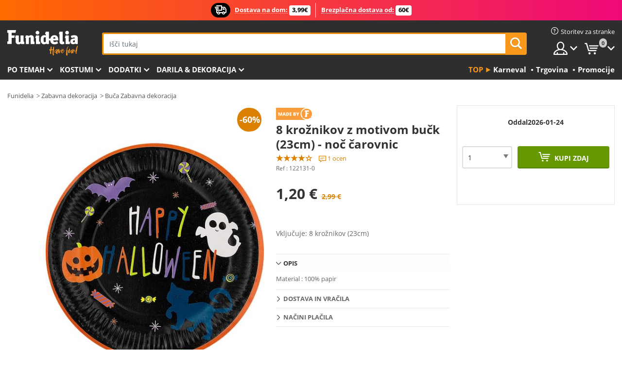

--- FILE ---
content_type: text/html; charset=UTF-8
request_url: https://www.funidelia.si/8-kronikov-z-motivom-buk-23cm-no-arovnic-122131.html
body_size: 20876
content:

<!DOCTYPE html>
<!--[if gt IE 8]><!-->
<html class="no-js" lang="sl-SL">
<!--<![endif]-->
<head>
    <title>8 krožnikov z motivom bučk (23cm) - noč čarovnic</title>
    <meta charset="UTF-8">
<meta http-equiv="X-UA-Compatible" content="IE=edge">
<meta name="description" content="">
<meta name="HandheldFriendly" content="True">
<meta name="apple-mobile-web-app-capable" content="yes">
<meta name="viewport" content="width=device-width,initial-scale=1,maximum-scale=1,minimum-scale=1,user-scalable=0">
<meta property="og:title" content="8 krožnikov z motivom bučk (23cm) - noč čarovnic">
<meta property="og:url" content="https://www.funidelia.si/8-kronikov-z-motivom-buk-23cm-no-arovnic-122131.html">
<meta property="og:type" content="article">
<meta property="og:image" content="https://static1.funidelia.com/521644-f4_big/8-kronikov-z-motivom-buk-23cm-no-arovnic.jpg">
<meta property="og:description" content="">
<meta property="og:site_name" content="Funidelia">
<meta name="twitter:card" content="summary_large_image">
<meta name="twitter:site" content="@funidelia">
<meta name="twitter:creator" content="@funidelia">
<meta name="twitter:title" content="8 krožnikov z motivom bučk (23cm) - noč čarovnic">
<meta name="twitter:description" content="">
<meta name="twitter:image" content="https://static1.funidelia.com/521644-f4_big/8-kronikov-z-motivom-buk-23cm-no-arovnic.jpg">
<meta name="theme-color" content="#565656">
<meta name="msapplication-navbutton-color" content="#565656">
<meta name="apple-mobile-web-app-capable" content="yes">
<meta name="apple-mobile-web-app-status-bar-style" content="black">
<link href="https://www.funidelia.si/8-kronikov-z-motivom-buk-23cm-no-arovnic-122131.html" rel="canonical">
<link href="https://www.funidelia.es/8-platos-de-halloween-calabaza-23cm-happy-halloween-122131.html" rel="alternate" hreflang="es-ES">
<link href="https://www.funidelia.be/8-assiettes-halloween-citrouille-23cm-happy-halloween-122131.html" rel="alternate" hreflang="fr-BE">
<link href="https://www.funidelia.fr/8-assiettes-halloween-citrouille-23cm-happy-halloween-122131.html" rel="alternate" hreflang="fr-FR">
<link href="https://www.funidelia.ch/8-halloween-kurbis-pappteller-23-cm-happy-halloween-122131.html" rel="alternate" hreflang="de-CH">
<link href="https://www.funidelia.ch/fr/8-assiettes-halloween-citrouille-23cm-happy-halloween-122131.html" rel="alternate" hreflang="fr-CH">
<link href="https://www.funidelia.ch/it/8-piatti-con-zucca-di-halloween-23-cm-happy-halloween-122131.html" rel="alternate" hreflang="it-CH">
<link href="https://www.funidelia.de/8-halloween-kurbis-pappteller-23-cm-happy-halloween-122131.html" rel="alternate" hreflang="de-DE">
<link href="https://www.funidelia.at/8-halloween-kurbis-pappteller-23-cm-happy-halloween-122131.html" rel="alternate" hreflang="de-AT">
<link href="https://www.funidelia.co.uk/8-halloween-pumpkin-plates-33-x-33cm-happy-halloween-122131.html" rel="alternate" hreflang="en-GB">
<link href="https://www.funidelia.ie/8-halloween-pumpkin-plates-33-x-33cm-happy-halloween-122131.html" rel="alternate" hreflang="en-IE">
<link href="https://www.funidelia.it/8-piatti-con-zucca-di-halloween-23-cm-happy-halloween-122131.html" rel="alternate" hreflang="it-IT">
<link href="https://www.funidelia.pt/8-pratos-de-halloween-abobora-23cm-happy-halloween-122131.html" rel="alternate" hreflang="pt-PT">
<link href="https://www.funidelia.nl/8-halloween-pompoen-borden-33-x-33cm-happy-halloween-122131.html" rel="alternate" hreflang="nl-NL">
<link href="https://www.funidelia.com/8-halloween-pumpkin-plates-33-x-33cm-happy-halloween-122131.html" rel="alternate" hreflang="en-US">
<link href="https://www.funidelia.com/es/8-platos-de-halloween-calabaza-23cm-happy-halloween-122131.html" rel="alternate" hreflang="es-US">
<link href="https://www.funidelia.pl/talerze-dynia-halloween-x8-23cm-happy-halloween-122131.html" rel="alternate" hreflang="pl-PL">
<link href="https://www.funidelia.dk/8-halloween-grskar-tallerkener-33-x-33-cm-happy-halloween-122131.html" rel="alternate" hreflang="da-DK">
<link href="https://www.funidelia.se/8-tallrikar-med-halloween-pumpa-23cm-happy-halloween-122131.html" rel="alternate" hreflang="sv-SE">
<link href="https://www.funidelia.cz/8-tali-halloweenska-dn-33-x-33-cm-happy-halloween-122131.html" rel="alternate" hreflang="cs-CZ">
<link href="https://www.funidelia.cl/8-platos-de-halloween-calabaza-23cm-happy-halloween-122131.html" rel="alternate" hreflang="es-CL">
<link href="https://www.funidelia.co/8-platos-de-halloween-calabaza-23cm-happy-halloween-122131.html" rel="alternate" hreflang="es-CO">
<link href="https://www.funidelia.no/8-halloween-gresskar-tallerkner-33-x-33cm-happy-halloween-122131.html" rel="alternate" hreflang="nn-NO">
<link href="https://www.funidelia.fi/8-halloween-kurpitsa-lautasta-33-x-33-cm-happy-halloween-122131.html" rel="alternate" hreflang="fi-FI">
<link href="https://www.funidelia.mx/8-platos-de-halloween-calabaza-23cm-happy-halloween-122131.html" rel="alternate" hreflang="es-MX">
<link href="https://www.funidelia.pe/8-platos-de-halloween-calabaza-23cm-happy-halloween-122131.html" rel="alternate" hreflang="es-PE">
<link href="https://www.funidelia.ca/8-halloween-pumpkin-plates-33-x-33cm-happy-halloween-122131.html" rel="alternate" hreflang="en-CA">
<link href="https://www.funidelia.ca/fr/8-assiettes-halloween-citrouille-23cm-happy-halloween-122131.html" rel="alternate" hreflang="fr-CA">
<link href="https://www.funidelia.com.br/8-pratos-de-halloween-abobora-23cm-happy-halloween-122131.html" rel="alternate" hreflang="pt-BR">
<link href="https://www.funidelia.sg/8-halloween-pumpkin-plates-33-x-33cm-happy-halloween-122131.html" rel="alternate" hreflang="en-SG">
<link href="https://www.funidelia.co.il/8-zlhwt-dlt-lyl-kl-hqdwsym-33-l-33-sm-happy-halloween-122131.html" rel="alternate" hreflang="he-IL">
<link href="https://www.funidelia.co.il/en/8-halloween-pumpkin-plates-33-x-33cm-happy-halloween-122131.html" rel="alternate" hreflang="en-IL">
<link href="https://www.funidelia.com.ua/8-------23----122131.html" rel="alternate" hreflang="uk-UA">
<link href="https://www.funidelia.com.ua/ru/8------23----122131.html" rel="alternate" hreflang="ru-UA">
<link href="https://www.funidelia.co.nz/8-halloween-pumpkin-plates-33-x-33cm-happy-halloween-122131.html" rel="alternate" hreflang="en-NZ">
<link href="https://www.funidelia.com.au/8-halloween-pumpkin-plates-33-x-33cm-happy-halloween-122131.html" rel="alternate" hreflang="en-AU">
<link href="https://www.funidelia.ro/8-farfurii-de-halloween-cu-dovleac-23cm-happy-halloween-122131.html" rel="alternate" hreflang="ro-RO">
<link href="https://www.funidelia.com.pa/8-platos-de-halloween-calabaza-23cm-happy-halloween-122131.html" rel="alternate" hreflang="es-PA">
<link href="https://www.funidelia.com.ar/8-platos-de-halloween-calabaza-23cm-happy-halloween-122131.html" rel="alternate" hreflang="es-AR">
<link href="https://www.funidelia.gr/8-piata-kolokytha-halloween-33-x-33ek-happy-halloween-122131.html" rel="alternate" hreflang="el-GR">
<link href="https://www.funidelia.hr/8-tanjura-s-bundevom-za-no-vjetica-33-x-33-cm-sretna-no-vjetica-122131.html" rel="alternate" hreflang="hr-HR">
<link href="https://www.funidelia.hu/8-halloweeni-tok-tanyer-33-x-33cm-boldog-halloweent-122131.html" rel="alternate" hreflang="hu-HU">
<link href="https://www.funidelia.ph/8-halloween-pumpkin-plates-33-x-33cm-happy-halloween-122131.html" rel="alternate" hreflang="en-PH">
<link href="https://www.funidelia.sk/8-tanierov-s-tekvicami-33-x-33-cm-vesel-halloween-122131.html" rel="alternate" hreflang="sk-SK">
<link href="https://www.funidelia.ru/8------23----122131.html" rel="alternate" hreflang="ru-RU">
<link href="https://www.funidelia.bg/8-cinii-s-tikva-za-helouin-33-x-33-sm-cestit-helouin-122131.html" rel="alternate" hreflang="bg-BG">
<link href="https://www.funidelia.ee/8-halloweeni-korvitsa-taldrikut-23-cm-head-halloweeni-122131.html" rel="alternate" hreflang="et-EE">
<link href="https://www.funidelia.lt/8-helovino-lkts-moligo-23cm-laimingas-helovinas-122131.html" rel="alternate" hreflang="lt-LT">
<link href="https://www.funidelia.lv/8-halloween-plates-pumpkin-23cm-happy-halloween-122131.html" rel="alternate" hreflang="lv-LV">
<link href="https://www.funidelia.si/8-kronikov-z-motivom-buk-23cm-no-arovnic-122131.html" rel="alternate" hreflang="sl-SL">
<link href="https://www.funidelia.rs/8------23----122131.html" rel="alternate" hreflang="sr-RS">
<link href="https://www.funidelia.is/8-halloween-skal-me-graskerjum-23-cm-gleilega-halloween-122131.html" rel="alternate" hreflang="is-IS">
<link href="https://www.funidelia.es/8-platos-de-halloween-calabaza-23cm-happy-halloween-122131.html" rel="alternate" hreflang="es">
<link href="https://www.funidelia.fr/8-assiettes-halloween-citrouille-23cm-happy-halloween-122131.html" rel="alternate" hreflang="fr">
<link href="https://www.funidelia.de/8-halloween-kurbis-pappteller-23-cm-happy-halloween-122131.html" rel="alternate" hreflang="de">
<link href="https://www.funidelia.nl/8-halloween-pompoen-borden-33-x-33cm-happy-halloween-122131.html" rel="alternate" hreflang="nl">
<link href="https://www.funidelia.com/8-halloween-pumpkin-plates-33-x-33cm-happy-halloween-122131.html" rel="alternate" hreflang="en">
<link href="https://www.funidelia.pt/8-pratos-de-halloween-abobora-23cm-happy-halloween-122131.html" rel="alternate" hreflang="pt">
<link href="https://www.funidelia.it/8-piatti-con-zucca-di-halloween-23-cm-happy-halloween-122131.html" rel="alternate" hreflang="it">
<link href="https://static1.funidelia.com" rel="preconnect" crossorigin="">
<link href="https://static1.funidelia.com" rel="dns-prefetch">
<link href="/newfront/css/funidelia6/fancybox.min.css" rel="stylesheet">
<link href="/newfront/css/funidelia6/bootstrap-datetimepicker.min.css" rel="stylesheet">
<link href="/newfront/css/funidelia6/global.css" rel="stylesheet">
<link href="/newfront/css/funidelia6/cookieconsent.css" rel="stylesheet">
<script src="/newfront/js/funidelia6/cookie-consent-didomi.js" defer></script>
<script src="//widget.trustpilot.com/bootstrap/v5/tp.widget.bootstrap.min.js" async></script>
<script src="/newfront/js/funidelia6/libs/jquery.js"></script>
<script src="/newfront/js/funidelia6/libs/lazysizes.min.js"></script>
<script type="text/javascript">window.didomiConfig = { languages: { enabled: ['sl'], default: 'sl' } };</script>    <meta name="csrf-param" content="_csrf">
    <meta name="csrf-token" content="NUlzLm9OYVVqGwNCJBQpPlkEB1cfCRItBgo4AxUZBiB9ChpaHzoUEQ==">
    <!-- Fonts -->
    <style>
        /* ------------------------------------------------------ */
        /* FONTS */
        /* ------------------------------------------------------ */
        @font-face {
            font-display: swap;
            font-family: 'Open Sans';
            font-style: normal;
            font-weight: 400;
            src: local('Open Sans'), local('OpenSans'), url(https://fonts.gstatic.com/s/opensans/v13/K88pR3goAWT7BTt32Z01mxJtnKITppOI_IvcXXDNrsc.woff2) format('woff2');
            unicode-range: U+0460-052F, U+20B4, U+2DE0-2DFF, U+A640-A69F
        }

        @font-face {
            font-display: swap;
            font-family: 'Open Sans';
            font-style: normal;
            font-weight: 400;
            src: local('Open Sans'), local('OpenSans'), url(https://fonts.gstatic.com/s/opensans/v13/RjgO7rYTmqiVp7vzi-Q5URJtnKITppOI_IvcXXDNrsc.woff2) format('woff2');
            unicode-range: U+0400-045F, U+0490-0491, U+04B0-04B1, U+2116
        }

        @font-face {
            font-display: swap;
            font-family: 'Open Sans';
            font-style: normal;
            font-weight: 400;
            src: local('Open Sans'), local('OpenSans'), url(https://fonts.gstatic.com/s/opensans/v13/LWCjsQkB6EMdfHrEVqA1KRJtnKITppOI_IvcXXDNrsc.woff2) format('woff2');
            unicode-range: U+1F00-1FFF
        }

        @font-face {
            font-display: swap;
            font-family: 'Open Sans';
            font-style: normal;
            font-weight: 400;
            src: local('Open Sans'), local('OpenSans'), url(https://fonts.gstatic.com/s/opensans/v13/xozscpT2726on7jbcb_pAhJtnKITppOI_IvcXXDNrsc.woff2) format('woff2');
            unicode-range: U+0370-03FF
        }

        @font-face {
            font-display: swap;
            font-family: 'Open Sans';
            font-style: normal;
            font-weight: 400;
            src: local('Open Sans'), local('OpenSans'), url(https://fonts.gstatic.com/s/opensans/v13/59ZRklaO5bWGqF5A9baEERJtnKITppOI_IvcXXDNrsc.woff2) format('woff2');
            unicode-range: U+0102-0103, U+1EA0-1EF9, U+20AB
        }

        @font-face {
            font-display: swap;
            font-family: 'Open Sans';
            font-style: normal;
            font-weight: 400;
            src: local('Open Sans'), local('OpenSans'), url(https://fonts.gstatic.com/s/opensans/v13/u-WUoqrET9fUeobQW7jkRRJtnKITppOI_IvcXXDNrsc.woff2) format('woff2');
            unicode-range: U+0100-024F, U+1E00-1EFF, U+20A0-20AB, U+20AD-20CF, U+2C60-2C7F, U+A720-A7FF
        }

        @font-face {
            font-display: swap;
            font-family: 'Open Sans';
            font-style: normal;
            font-weight: 400;
            src: local('Open Sans'), local('OpenSans'), url(https://fonts.gstatic.com/s/opensans/v13/cJZKeOuBrn4kERxqtaUH3VtXRa8TVwTICgirnJhmVJw.woff2) format('woff2');
            unicode-range: U+0000-00FF, U+0131, U+0152-0153, U+02C6, U+02DA, U+02DC, U+2000-206F, U+2074, U+20AC, U+2212, U+2215, U+E0FF, U+EFFD, U+F000
        }

        @font-face {
            font-display: swap;
            font-family: 'Open Sans';
            font-style: normal;
            font-weight: 700;
            src: local('Open Sans Bold'), local('OpenSans-Bold'), url(https://fonts.gstatic.com/s/opensans/v13/k3k702ZOKiLJc3WVjuplzK-j2U0lmluP9RWlSytm3ho.woff2) format('woff2');
            unicode-range: U+0460-052F, U+20B4, U+2DE0-2DFF, U+A640-A69F
        }

        @font-face {
            font-display: swap;
            font-family: 'Open Sans';
            font-style: normal;
            font-weight: 700;
            src: local('Open Sans Bold'), local('OpenSans-Bold'), url(https://fonts.gstatic.com/s/opensans/v13/k3k702ZOKiLJc3WVjuplzJX5f-9o1vgP2EXwfjgl7AY.woff2) format('woff2');
            unicode-range: U+0400-045F, U+0490-0491, U+04B0-04B1, U+2116
        }

        @font-face {
            font-display: swap;
            font-family: 'Open Sans';
            font-style: normal;
            font-weight: 700;
            src: local('Open Sans Bold'), local('OpenSans-Bold'), url(https://fonts.gstatic.com/s/opensans/v13/k3k702ZOKiLJc3WVjuplzBWV49_lSm1NYrwo-zkhivY.woff2) format('woff2');
            unicode-range: U+1F00-1FFF
        }

        @font-face {
            font-display: swap;
            font-family: 'Open Sans';
            font-style: normal;
            font-weight: 700;
            src: local('Open Sans Bold'), local('OpenSans-Bold'), url(https://fonts.gstatic.com/s/opensans/v13/k3k702ZOKiLJc3WVjuplzKaRobkAwv3vxw3jMhVENGA.woff2) format('woff2');
            unicode-range: U+0370-03FF
        }

        @font-face {
            font-display: swap;
            font-family: 'Open Sans';
            font-style: normal;
            font-weight: 700;
            src: local('Open Sans Bold'), local('OpenSans-Bold'), url(https://fonts.gstatic.com/s/opensans/v13/k3k702ZOKiLJc3WVjuplzP8zf_FOSsgRmwsS7Aa9k2w.woff2) format('woff2');
            unicode-range: U+0102-0103, U+1EA0-1EF9, U+20AB
        }

        @font-face {
            font-display: swap;
            font-family: 'Open Sans';
            font-style: normal;
            font-weight: 700;
            src: local('Open Sans Bold'), local('OpenSans-Bold'), url(https://fonts.gstatic.com/s/opensans/v13/k3k702ZOKiLJc3WVjuplzD0LW-43aMEzIO6XUTLjad8.woff2) format('woff2');
            unicode-range: U+0100-024F, U+1E00-1EFF, U+20A0-20AB, U+20AD-20CF, U+2C60-2C7F, U+A720-A7FF
        }

        @font-face {
            font-display: swap;
            font-family: 'Open Sans';
            font-style: normal;
            font-weight: 700;
            src: local('Open Sans Bold'), local('OpenSans-Bold'), url(https://fonts.gstatic.com/s/opensans/v13/k3k702ZOKiLJc3WVjuplzOgdm0LZdjqr5-oayXSOefg.woff2) format('woff2');
            unicode-range: U+0000-00FF, U+0131, U+0152-0153, U+02C6, U+02DA, U+02DC, U+2000-206F, U+2074, U+20AC, U+2212, U+2215, U+E0FF, U+EFFD, U+F000
        }

        @font-face {
            font-family: 'iconfuni';
            font-display: swap;
            src: url('https://static1.funidelia.com/fonts/funidelia6/iconfuni.eot?m8h5y2');
            src: url('https://static1.funidelia.com/fonts/funidelia6/iconfuni.eot?m8h5y2#iefix') format('embedded-opentype'),
            url('https://static1.funidelia.com/fonts/funidelia6/iconfuni.ttf?m8h5y2') format('truetype'),
            url('https://static1.funidelia.com/fonts/funidelia6/iconfuni.woff?m8h5y2') format('woff'),
            url('https://static1.funidelia.com/fonts/funidelia6/iconfuni.svg?m8h5y2#iconfuni') format('svg');
            font-weight: normal;
            font-style: normal;
        }
    </style>


    <!-- I: Pixels Header -->
    <!-- I: GOOGLE ANALYTICS -->
<script type="text/javascript">
    
    function getCookie(k){ return(document.cookie.match('(^|; )'+k+'=([^;]*)')||0)[2] }
  if (typeof ga !== 'undefined') {
        ga('create', 'UA-144773271-1', 'auto');
        ga('require', 'displayfeatures');
        // AB Test variable
        ga('set', 'dimension4', 'Control');
        // Multilanguage custom dimension
      (function(window) {
          var d=(window.location.host).split("."); d=d[d.length-1];
          if(d==='ch' && typeof ga!=='undefined') {
              var p=(window.location.pathname).split("/"); p=(p.length>1)? p[1]:p;
              if(p.match(/^[a-zA-Z]{2}$/gi))
                    ga('set', 'dimension5', p);
            }
        })(window);
        // ClientID cookie to custom dimension
      (function(clientId) {
          if(typeof clientId!=='undefined' && clientId!=='') {
              var c=(clientId.split(".")[2] + '.' + clientId.split(".")[3]);
                ga('set', 'dimension6', c);
            }
        })(getCookie('_ga'));

        // Send the page view
        ga('send', 'pageview');
        ga('require', 'ecommerce');
    }
</script>
<!-- F: GOOGLE ANALYTICS -->
    <!-- F: Pixels Header -->
    <meta name="format-detection" content="telephone=no">

    <link rel="shortcut icon" href="https://static1.funidelia.com/img/icons/funidelia6/favicon.ico"/>
    <link rel="apple-touch-icon" sizes="57x57"
          href="https://static1.funidelia.com/img/icons/funidelia6/apple-touch-icon-57x57.png">
    <link rel="apple-touch-icon" sizes="72x72"
          href="https://static1.funidelia.com/img/icons/funidelia6/apple-touch-icon-72x72.png">
    <link rel="apple-touch-icon" sizes="114x114"
          href="https://static1.funidelia.com/img/icons/funidelia6/apple-touch-icon-114x114.png">
    <link rel="apple-touch-icon" sizes="144x144"
          href="https://static1.funidelia.com/img/icons/funidelia6/apple-touch-icon-144x144.png">
    <link rel="apple-touch-icon" sizes="60×60"
          href="https://static1.funidelia.com/img/icons/funidelia6/touch-icon-iphone-60x60.png">
    <link rel="apple-touch-icon" sizes="76×76"
          href="https://static1.funidelia.com/img/icons/funidelia6/touch-icon-ipad-76x76.png">
    <link rel="apple-touch-icon" sizes="120×120"
          href="https://static1.funidelia.com/img/icons/funidelia6/touch-icon-iphone-retina-120x120.png">
    <link rel="apple-touch-icon" sizes="152×152"
          href="https://static1.funidelia.com/img/icons/funidelia6/touch-icon-ipad-retina-152x152.png">
    <link rel="apple-touch-icon" sizes="180×180"
          href="https://static1.funidelia.com/img/icons/funidelia6/apple-touch-icon-180x180.png">
    <link rel="icon" sizes="192×192" href="https://static1.funidelia.com/img/icons/funidelia6/touch-icon-192x192.png">
    <link rel="icon" sizes="128×128" href="https://static1.funidelia.com/img/icons/funidelia6/touch-icon-128x128.png">

    </head>
<body id="product-page">
<!-- Google Tag Manager -->
<script>                    
                    dataLayer = window.dataLayer||[];
                    dataLayer.push({"id_product":"122131","avgval":"4.0000","numval":"1","id_shop":56,"id_lang":35,"store":"si","currency":"EUR","environment":"PRO","vertexModeShopEnabled":1,"vertexModeLangEnabled":1,"vertexEventShops":["1","2","4","6","7","8","9","10","11","12","13","16","20","21","24","25","29","31","39","42","43","48","50","52"],"vertexEventLangs":["1","2","3","4","5","6","7","8","9","10","11","12","14","23","26","27","29","30","31"],"languageCode":"sl-SL","testAbName":"","id_testab_segment":"","pageCategory":"product"});
                    function gtag(){dataLayer.push(arguments);}
                    gtag('js', new Date());
                </script><script>
                window.dataLayer = window.dataLayer || [];
                function gtag(){dataLayer.push(arguments);}
                gtag('config', {
                    'allow_enhanced_conversions': true
                });
                var enhanced_conversion_data = {};
                </script>
                <!-- Google tag (gtag.js) -->
                <script async src='https://www.googletagmanager.com/gtag/js?id=AW-941662587'></script>
                <script>
                window.dataLayer = window.dataLayer || [];
                function gtag(){dataLayer.push(arguments);}
                gtag('js', new Date());
                gtag('config', 'AW-941662587');
                </script><noscript><iframe src="//www.googletagmanager.com/ns.html?id=GTM-WCBCD4BK"
                height="0" width="0" style="display:none;visibility:hidden"></iframe></noscript>
                <script>(function(w,d,s,l,i){w[l]=w[l]||[];w[l].push({'gtm.start':
                new Date().getTime(),event:'gtm.js'});var f=d.getElementsByTagName(s)[0],
                j=d.createElement(s),dl=l!='dataLayer'?'&l='+l:'';j.async=true;j.src=
                '//www.googletagmanager.com/gtm.js?id='+i+dl;f.parentNode.insertBefore(j,f);
                })(window,document,'script','dataLayer','GTM-WCBCD4BK');</script><!-- End Google Tag Manager -->

<!-- HEADER START -->
<script type="application/ld+json">{"@context":"http:\/\/schema.org\/","@type":"Organization","name":"Funidelia","legalName":"FUNIGLOBAL DEVELOPMENTS SL","url":"https:\/\/www.funidelia.info","logo":"https:\/\/www.funidelia.si\/img\/global\/funidelia_logo.png","brand":{"@type":"Brand","name":"Funidelia","logo":"https:\/\/www.funidelia.si\/img\/global\/funidelia_logo.png","slogan":"Have Fun!","url":"https:\/\/www.funidelia.si\/"}}</script><header id="header">
    <section id="header-msg" class="wc2">
	<div class="phase1">
		<span class="ico"><i class="ico-send-ng"></i>&nbsp;</span> 
 
			<span class="txt-h1">Dostava na dom:</span>
		 
			<span class="txt-h2">3,99€</span>
	</div>
 
		<div class="phase2">
 
				<span class="txt-h1">Brezplačna dostava od:</span>
			 
 
				<span class="txt-h2">60€ </span>
		</div>
		<script type="text/javascript">
			var limit_date = '2026-12-31 23:59:59';
		</script>
</section>
    <div id="header-ctt" class="container">
        <h2 id="header-brand"><a href="/" title="Pojdi domov">Funidelia. Spletna trgovina Fancy Dress in Halloween Costumes.</a></h2>
        <section id="header-nav">
			<ul class="header-nav-menu">
				<li class="head-client"><a href="/faq/home" title="Storitev za stranke" class="opt" ><i class="ico-hn-client"></i><span class="txt">Storitev za stranke</span></a></li>
				<li class="head-sep"></li>
				<li class="head-search"><a href="#" title="Iskanje" class="opt js-head-search"><span class="txt">Iskanje</span></a></li>
				<li class="head-user dropdown">
					<a class="opt dropdown-toggle" data-toggle="dropdown" aria-haspopup="true" aria-expanded="false" title="Moj račun"><span class="txt">Moj račun</span></a>
					<div class="dropdown-menu dropdown-menu-right">
						<div id="my-account-login-form" style="display: block;">
							<span class="hidden">Vnesite Moj račun</span>
							<form id="loginForm-header" name="loginForm" method="POST" action="/index.php?controller=authentication" class="form">
								<fieldset>
									<div class="form-group">
										<label for="loginForm-cps-email">E-naslov:</label>
										<input type="text" name="email" id="loginForm-cps-email" value="" class="form-control">
									</div>
									<div class="form-group">
										<label for="loginForm-cps-password">Geslo:</label>
										<input type="password" name="passwd" id="loginForm-cps-password" value="" class="form-control" />
									</div>
									<div class="form-group">
										<input type="submit" id="loginForm-header-submit" name="SubmitLogin" class="btn-form" value="Vnesite" />
										<span class="link" data-ref="/index.php?controller=password" onclick="window.location.href=this.getAttribute('data-ref');"
                                              title="Prikličite svoje geslo s klikom tukaj">
                                            Ste pozabili geslo?                                        </span>
									</div>
								</fieldset>
							</form>
						</div>
					</div>
				</li>
					<li id="cart" class="head-cart dropdown">
						<a href="https://www.funidelia.si/carrito" title="Moja košarica" class="opt dropdown-toggle active" data-toggle="dropdown" id="slidecartBtn"><span class="txt">Moja košarica</span> <span class="badged num funi-blockcartbadge">&nbsp;</span></a>

						<div id="slidecart" class="slidecart dropdown-menu dropdown-menu-right">
							<span class="dropdown-header">Moja košarica</span>
							<div class="dropdown-padd">
                                <div class="lazyloading"></div>
							</div>
						</div>
					</li>
			</ul>
        </section>
		<section id="header-search">
			<div class="search-form">

				<form id="searhForm-header" action="/search" method="get">
					<fieldset>
						<div class="search-group">
							<label for="query">Išči po:</label>
							<input type="text" id="searchForm-query-header" name="query" class="form-control" placeholder="Išči tukaj" />
							<input type="reset" value="x" class="searchForm-reset-header" />
							<span class="search-group-btn">
								<button type="submit" id="searchForm-submit-header" class="btn btn-search">
									<i class="icf-search"></i><span class="txt">Iskanje</span>
								</button>
							</span>
						</div>
					</fieldset>
				</form>
			</div>
		</section>
<section id="header-menu">
	<a id="slidemenuBtn" href="#slidemenu" title="Kaj želite kupiti?" class="opt-menu dropdown-toggle"><span class="txt">Kaj želite kupiti?</span></a>
	<div id="slidemenu" >
		<div class="header-menu-responsive dropdown-menu">
			<ul class="header-menu-movil clearfix">
				<li class="opt-movil "><a title="Pojdi nazaj" class="sidr-close-window opt-back">Pojdi nazaj</a></li>
				<li class="opt-movil "><a title="Moj račun" id="menu-movil-user-btn"  class="opt-user">Moj račun</a></li>
				
				<li id="header-movil-user" class="clearfix">
					<div id="my-account-login-form-mobile" style="display: block;">
						<span class="hidden">Vnesite Moj račun</span>
						<form id="loginFormMobile" name="loginForm" method="POST" action="/index.php?controller=authentication&back=https://www.funidelia.si/8-kronikov-z-motivom-buk-23cm-no-arovnic-122131.html"  class="form">
							<fieldset>
								<div class="form-group">
									<label for="loginFormMobile-cps-email">E-naslov:</label>
									<input type="text" name="email" id="loginFormMobile-cps-email" value="" class="form-control">
								</div>
								<div class="form-group">
									<label for="loginFormMobile-cps-password">Geslo:</label>
									<input type="password" name="passwd" id="loginFormMobile-cps-password" value="" class="form-control" />
								</div>
								<input type="submit" id="loginFormMobile-submit" name="SubmitLogin" class="btn-form" value="Vnesite" />
                                <span class="link" data-ref="/index.php?controller=password" onclick="window.location.href=this.getAttribute('data-ref');"
                                      title="Prikličite svoje geslo s klikom tukaj">
                                    Ste pozabili geslo?                                </span>
							</fieldset>
						</form>
					</div>
				</li>
				
			</ul>
				<ul class="header-menu-nav clearfix">
					<li class="opt-links">
						<div class="menu-h2"><a href="#" title="Más productos">Top</a></div>
						<div class="dropdown clearfix">
							<div class="fdo clearfix">
								<ul class="clearfix">
											<li>
			<a href="/kostumi-karneval/5866" title="Karneval Kostumi" ><img data-src="https://static1.funidelia.com/img/fr_landing_block/funidelia6/landings/20190109_MENULINKS_CARNAVAL_SE.gif" alt="Karneval" class="img lazyload"><span class="txt">Karneval</span></a>
    	</li>
		<li>
			<a href="/trgovina/6235" title="Trgovina" ><img data-src="https://static1.funidelia.com/img/fr_landing_block/funidelia6/landings/20230220_MENULINKS_MERCHAND_REGALOSFRIKIS_SI.gif" alt="Trgovina" class="img lazyload"><span class="txt">Trgovina</span></a>
    	</li>
		<li>
			<a href="/outlet/8822" title="Promocije" ><img data-src="https://static1.funidelia.com/img/fr_landing_block/funidelia6/landings/20250708_MENULINKS_PROMOCIONES_SI.jpg" alt="Promocije" class="img lazyload"><span class="txt">Promocije</span></a>
    	</li>
								</ul>
							</div>
						</div>
					</li>					
						<li class="opt-normal">
							<div class="menu-h2">
								<a href="/kostumi/951" title="Po temah" >Po temah</a>
							</div>
							<div class="dropdown">
								<div class="fdo clearfix">
										<div class="header-menu-cat">
											<div class="menu-column-title">
													<a title="Predstavljeno:" >Predstavljeno:</a>
											</div>
												<ul class="lst-cats">
															<li>
			<a class="gae-menu-mob" href="#" title=""></a>
		</li>
												</ul>
													</div>
													<div class="header-menu-tags ">
                                                        <div class="draggable-module">
                                                        													<div class="menu-column-title">
															<a title="🎉 Najboljši Kostumi" >🎉 Najboljši Kostumi</a>
									
													</div>
													<ul class="lst-tags clearfix">
																<li>
			<a href="/kostumi-zivali-in-zuzelke/3513" title="Živali in žuželke Kostumi">Živali in žuželke</a>
		</li>
		<li>
			<a href="/kostumi-policija/4964" title="Policija Kostumi">Policija</a>
		</li>
		<li>
			<a href="/kostumi-pirati/3327" title="Pirati Kostumi">Pirati</a>
		</li>
		<li>
			<a href="/kostumi-hrana-in-pijaca/3514" title="Hrana in pijača Kostumi">Hrana in pijača</a>
		</li>
		<li>
			<a href="/kostumi-sadje/1270" title="Sadje Kostumi">Sadje</a>
		</li>
		<li>
			<a href="/kostumi-poklici/3508" title="Poklici Kostumi">Poklici</a>
		</li>
		<li>
			<a href="/kostumi-klovni-in-cirkusi/3314" title="Klovni in cirkusi Kostumi">Klovni in cirkusi</a>
		</li>
		<li>
			<a href="/kostumi-video-igre/3510" title="Video igre Kostumi">Video igre</a>
		</li>
		<li>
			<a href="/kostumi-steampunk/1482" title="Steampunk Kostumi">Steampunk</a>
		</li>
													</ul>
                                                        </div>
                                                        <div class="draggable-module">
                                                        													<div class="menu-column-title">
															<a title="🦸 Superheroji in negativci Kostumi" >🦸 Superheroji in negativci Kostumi</a>
									
													</div>
													<ul class="lst-tags clearfix">
																<li>
			<a href="/kostumi-batman/3050" title="Batman Kostumi">Batman</a>
		</li>
		<li>
			<a href="/kostumi-saljivec/4544" title="Šaljivec Kostumi">Šaljivec</a>
		</li>
		<li>
			<a href="/kostumi-harley-quinn/5196" title="Harley Quinn Kostumi">Harley Quinn</a>
		</li>
		<li>
			<a href="/kostumi-superman/3384" title="Superman Kostumi">Superman</a>
		</li>
		<li>
			<a href="/kostumi-cudezna-zenska/3444" title="Čudežna ženska Kostumi">Čudežna ženska</a>
		</li>
		<li>
			<a href="/kostumi-kapitan-amerika/3082" title="Kapitan Amerika Kostumi">Kapitan Amerika</a>
		</li>
		<li>
			<a href="/kostumi-catwoman/5711" title="Catwoman Kostumi">Catwoman</a>
		</li>
		<li>
			<a href="/kostumi-flash/3161" title="Flash Kostumi">Flash</a>
		</li>
		<li>
			<a href="/kostumi-power-rangers/3335" title="Power Rangers Kostumi">Power Rangers</a>
		</li>
		<li>
			<a href="/kostumi-clovek-pajek/3376" title="Človek-pajek Kostumi">Človek-pajek</a>
		</li>
		<li>
			<a href="/kostumi-ninja-zelve/3240" title="Ninja Želve Kostumi">Ninja Želve</a>
		</li>
		<li>
			<a href="/kostumi-superheroji-in-negativci/3509" title="Vsa Superheroji Kostumi">Vsa Superheroji Kostumi</a>
		</li>
													</ul>
                                                        </div>
													</div>
													<div class="header-menu-tags ">
                                                        <div class="draggable-module">
                                                        													<div class="menu-column-title">
															<a title="⌛️ Desetletja" >⌛️ Desetletja</a>
									
													</div>
													<ul class="lst-tags clearfix">
																<li>
			<a href="/kostumi-20s-burleska/3031" title="20s: Burleska Kostumi">20s: Burleska</a>
		</li>
		<li>
			<a href="/kostumi-50-leta-rock-n-roll/3034" title="50. leta: Rock 'n Roll Kostumi">50. leta: Rock 'n Roll</a>
		</li>
		<li>
			<a href="/kostumi-60-leta-gibanje-hipijev/3035" title="60. leta: Gibanje hipijev Kostumi">60. leta: Gibanje hipijev</a>
		</li>
		<li>
			<a href="/kostumi-70-leta-disko-in-zvodniki/3036" title="70. leta: Disko in zvodniki Kostumi">70. leta: Disko in zvodniki</a>
		</li>
		<li>
			<a href="/kostumi-80-90-ih-pop-kultura/3037" title="80 -90-ih: Pop kultura Kostumi">80 -90-ih: Pop kultura</a>
		</li>
		<li>
			<a href="/kostumi-desetletja/3497" title="Vsa Desetletja Kostumi">Vsa Desetletja Kostumi</a>
		</li>
													</ul>
                                                        </div>
                                                        <div class="draggable-module">
                                                        													<div class="menu-column-title">
															<a title="⚔️  Zgodovinski" >⚔️  Zgodovinski</a>
									
													</div>
													<ul class="lst-tags clearfix">
																<li>
			<a href="/kostumi-rimljani/3354" title="Rimljani Kostumi">Rimljani</a>
		</li>
		<li>
			<a href="/kostumi-vikingi/1540" title="Vikingi Kostumi">Vikingi</a>
		</li>
		<li>
			<a href="/kostumi-egipcanski/1230" title="Egipčanski Kostumi">Egipčanski</a>
		</li>
		<li>
			<a href="/kostumi-srednjeveska/3276" title="Srednjeveška Kostumi">Srednjeveška</a>
		</li>
		<li>
			<a href="/kostumi-jamski-ljudje/1188" title="Jamski ljudje Kostumi">Jamski ljudje</a>
		</li>
		<li>
			<a href="/kostumi-zahodni/3507" title="Zahodni Kostumi">Zahodni</a>
		</li>
		<li>
			<a href="/kostumi-drzave-kulture-in-tradicije/3506" title="Vsa Države, kulture in tradicije Kostumi">Vsa Države, kulture in tradicije Kostumi</a>
		</li>
													</ul>
                                                        </div>
                                                        <div class="draggable-module">
                                                        													<div class="menu-column-title">
															<a title="🎬 Filmi in serije" >🎬 Filmi in serije</a>
									
													</div>
													<ul class="lst-tags clearfix">
																<li>
			<a href="/kostumi-squid-game/8830" title="Squid Game Kostumi">Squid Game</a>
		</li>
		<li>
			<a href="/kostumi-harry-potter/3189" title="Harry Potter Kostumi">Harry Potter</a>
		</li>
		<li>
			<a href="/kostumi-minioni/1286" title="Minioni Kostumi">Minioni</a>
		</li>
		<li>
			<a href="/kostumi-peaky-blinders/8662" title="Peaky Blinders Kostumi">Peaky Blinders</a>
		</li>
		<li>
			<a href="/kostumi-mast/3179" title="Mast Kostumi">Mast</a>
		</li>
		<li>
			<a href="/kostumi-gospodar-prstanov/3142" title="Gospodar prstanov Kostumi">Gospodar prstanov</a>
		</li>
		<li>
			<a href="/kostumi-carli-in-tovarna-cokolade/3086" title="Čarli in tovarna čokolade Kostumi">Čarli in tovarna čokolade</a>
		</li>
		<li>
			<a href="/kostumi-carovnik-iz-oza/3138" title="Čarovnik iz Oza Kostumi">Čarovnik iz Oza</a>
		</li>
		<li>
			<a href="/kostumi-vojna-zvezd/3378" title="Vojna zvezd Kostumi">Vojna zvezd</a>
		</li>
		<li>
			<a href="/kostumi-alica-v-cudezni-dezeli/3017" title="Alica v čudežni deželi Kostumi">Alica v čudežni deželi</a>
		</li>
		<li>
			<a href="/kostumi-sezamova-ulica-in-mupetki/3049" title="Sezamova ulica in Mupetki Kostumi">Sezamova ulica in Mupetki</a>
		</li>
		<li>
			<a href="/kostumi-disneyeve-princese/3503" title="Disneyeve princese Kostumi">Disneyeve princese</a>
		</li>
		<li>
			<a href="/kostumi-disney/3543" title="Vsa Disney Kostumi">Vsa Disney Kostumi</a>
		</li>
		<li>
			<a href="/kostumi-filmi-in-serije/3502" title="Vsa Filmi in serije Kostumi">Vsa Filmi in serije Kostumi</a>
		</li>
													</ul>
                                                        </div>
													</div>
													<div class="header-menu-tags ">
                                                        <div class="draggable-module">
                                                        													<div class="menu-column-title">
															<a title="📺 Risanke" >📺 Risanke</a>
									
													</div>
													<ul class="lst-tags clearfix">
																<li>
			<a href="/kostumi-cudezna-ladybug/5984" title="Čudežna Ladybug Kostumi">Čudežna Ladybug</a>
		</li>
		<li>
			<a href="/kostumi-zmajeva-krogla/3121" title="Zmajeva krogla Kostumi">Zmajeva krogla</a>
		</li>
		<li>
			<a href="/kostumi-masa-in-medved/7400" title="Maša in medved Kostumi">Maša in medved</a>
		</li>
		<li>
			<a href="/kostumi-maske-pj/6145" title="Maske PJ Kostumi">Maske PJ</a>
		</li>
		<li>
			<a href="/kostumi-tacke-na-patrulji/3517" title="Tačke na patrulji Kostumi">Tačke na patrulji</a>
		</li>
		<li>
			<a href="/kostumi-smrkci/3260" title="Smrkci Kostumi">Smrkci</a>
		</li>
		<li>
			<a href="/kostumi-popaj-mornar/3334" title="Popaj mornar Kostumi">Popaj mornar</a>
		</li>
		<li>
			<a href="/kostumi-kremenckovi/3259" title="Kremenčkovi Kostumi">Kremenčkovi</a>
		</li>
		<li>
			<a href="/kostumi-scooby-doo/3360" title="Scooby doo Kostumi">Scooby doo</a>
		</li>
		<li>
			<a href="/kostumi-risanke/3501" title="Vsa Risanke Kostumi">Vsa Risanke Kostumi</a>
		</li>
													</ul>
                                                        </div>
                                                        <div class="draggable-module">
                                                        													<div class="menu-column-title">
															<a title="🎉 Več pustnih kostumov" >🎉 Več pustnih kostumov</a>
									
													</div>
													<ul class="lst-tags clearfix">
																<li>
			<a href="/kostumi-zivali-in-zuzelke/3513" title="Živali in žuželke Kostumi">Živali in žuželke</a>
		</li>
		<li>
			<a href="/kostumi-policija/4964" title="Policija Kostumi">Policija</a>
		</li>
		<li>
			<a href="/kostumi-pirati/3327" title="Pirati Kostumi">Pirati</a>
		</li>
		<li>
			<a href="/kostumi-hrana-in-pijaca/3514" title="Hrana in pijača Kostumi">Hrana in pijača</a>
		</li>
		<li>
			<a href="/kostumi-sadje/1270" title="Sadje Kostumi">Sadje</a>
		</li>
		<li>
			<a href="/kostumi-poklici/3508" title="Poklici Kostumi">Poklici</a>
		</li>
		<li>
			<a href="/kostumi-klovni-in-cirkusi/3314" title="Klovni in cirkusi Kostumi">Klovni in cirkusi</a>
		</li>
		<li>
			<a href="/kostumi-video-igre/3510" title="Video igre Kostumi">Video igre</a>
		</li>
		<li>
			<a href="/kostumi-steampunk/1482" title="Steampunk Kostumi">Steampunk</a>
		</li>
		<li>
			<a href="/kostumi-izvirno-in-smesno/3515" title="Izvirno in smešno Kostumi">Izvirno in smešno</a>
		</li>
		<li>
			<a href="/napihljivi-kostumi/6205" title="Napihljivi kostumi Kostumi">Napihljivi kostumi</a>
		</li>
													</ul>
                                                        </div>
                                                        <div class="draggable-module">
                                                        													<div class="menu-column-title">
															<a title="🥳 Tematska Zabava" >🥳 Tematska Zabava</a>
									
													</div>
													<ul class="lst-tags clearfix">
																<li>
			<a href="/kostumi-karneval/5866" title="Karneval Kostumi">Karneval</a>
		</li>
		<li>
			<a href="/kostumi-halloween/3532" title="Halloween Kostumi">Halloween</a>
		</li>
		<li>
			<a href="/kostumi-dekliscina-in-fantovscina/5868" title="Dekliščina in fantovščina Kostumi">Dekliščina in fantovščina</a>
		</li>
		<li>
			<a href="/kostumi-oktoberfest/5874" title="Oktoberfest Kostumi">Oktoberfest</a>
		</li>
		<li>
			<a href="/kostumi-st-patrick-irska/5876" title="St. Patrick (Irska) Kostumi">St. Patrick (Irska)</a>
		</li>
		<li>
			<a href="/kostumi-bozic/5872" title="Božič Kostumi">Božič</a>
		</li>
													</ul>
                                                        </div>
									</div>
								</div>
								<ul class="all">
									<li class="all">
										<a href="/kostumi/951" title="Poglej vse">Poglej vse</a>
									</li>
								</ul>
									<img data-src="https://static1.funidelia.com/img/fr_landing_block/funidelia6/landings/202111_FUNIDELIA_CAB_MENU_DISFRACES_NAVIDAD1.jpg" alt="" class="header-menu-img lazyload">
							</div>
						</li>
						<li class="opt-normal">
							<div class="menu-h2">
								<a href="/kostumi/951" title="Po temah Kostumi" >Kostumi</a>
							</div>
							<div class="dropdown">
								<div class="fdo clearfix">
										<div class="header-menu-cat">
											<div class="menu-column-title">
													<a title="Predstavljeno:" >Predstavljeno:</a>
											</div>
												<ul class="lst-cats">
															<li>
			<a class="gae-menu-mob" href="#" title=""></a>
		</li>
												</ul>
													</div>
													<div class="header-menu-tags ">
                                                        <div class="draggable-module">
                                                        													<div class="menu-column-title">
															<a title="👫 Kostumi Za Odrasle" >👫 Kostumi Za Odrasle</a>
									
													</div>
													<ul class="lst-tags clearfix">
																<li>
			<a href="/kostumi-za-moske/1630" title="Kostumi Za moške">Kostumi Za moške</a>
		</li>
		<li>
			<a href="/kostumi-za-zenske/1631" title="Kostumi Za ženske">Kostumi Za ženske</a>
		</li>
		<li>
			<a href="/kostumi-za-odrasle/1643" title="Vsa Kostumi za odrasle">Vsa Kostumi za odrasle</a>
		</li>
													</ul>
                                                        </div>
													</div>
													<div class="header-menu-tags ">
                                                        <div class="draggable-module">
                                                        													<div class="menu-column-title">
															<a title="👧 Kostumi za otroke" >👧 Kostumi za otroke</a>
									
													</div>
													<ul class="lst-tags clearfix">
																<li>
			<a href="/kostumi-za-fante/1636" title="Kostumi Za dečka">Kostumi Za dečka</a>
		</li>
		<li>
			<a href="/kostumi-za-dekleta/1637" title="Kostumi Za deklico">Kostumi Za deklico</a>
		</li>
		<li>
			<a href="/kostumi-za-dojencke/1646" title="Kostumi Za dojenčka">Kostumi Za dojenčka</a>
		</li>
		<li>
			<a href="/kostumi-za-otroke/1645" title="Vsa Kostumi Za otroke">Vsa Kostumi Za otroke</a>
		</li>
													</ul>
                                                        </div>
													</div>
													<div class="header-menu-tags ">
                                                        <div class="draggable-module">
                                                        													<div class="menu-column-title">
															<a title="🤠 Drugi kostumi" >🤠 Drugi kostumi</a>
									
													</div>
													<ul class="lst-tags clearfix">
																<li>
			<a href="/kostumi-za-mocnejse-postave/3758" title="za močnejše postave">za močnejše postave</a>
		</li>
		<li>
			<a href="/kostumi-sexy/1087" title="sexy Kostumi">sexy</a>
		</li>
		<li>
			<a href="/kostumi-za-pare/8110" title="Za pare">Za pare</a>
		</li>
		<li>
			<a href="/kostumi-za-skupine/6268" title="za skupine in družine">za skupine in družine</a>
		</li>
		<li>
			<a href="/kostumi-za-pse/1642" title="za psa Kostumi">za psa</a>
		</li>
		<li>
			<a href="/kostumi-poceni/4391" title="Poceni kostumi">Poceni kostumi</a>
		</li>
		<li>
			<a href="/outlet/8822" title="Promocije">Promocije</a>
		</li>
													</ul>
                                                        </div>
									</div>
								</div>
								<ul class="all">
									<li class="all">
										<a href="/kostumi/951" title="Poglej vse">Poglej vse</a>
									</li>
								</ul>
									<img data-src="https://static1.funidelia.com/img/fr_landing_block/funidelia6/landings/201908_FUNIDELIA_CAB_MENU_DISFRACES_HALLOWEEN.jpg" alt="" class="header-menu-img lazyload">
							</div>
						</li>
						<li class="opt-normal">
							<div class="menu-h2">
								<a href="/dodatki/5814" title="Dodatki za kostumi" >Dodatki</a>
							</div>
							<div class="dropdown">
								<div class="fdo clearfix">
										<div class="header-menu-cat">
											<div class="menu-column-title">
													<a title="Predstavljeno:" >Predstavljeno:</a>
											</div>
												<ul class="lst-cats">
															<li>
			<a class="gae-menu-mob" href="#" title=""></a>
		</li>
												</ul>
													</div>
													<div class="header-menu-tags ">
                                                        <div class="draggable-module">
                                                        													<div class="menu-column-title">
															<a title="🎩 Kostumi Dodatki" >🎩 Kostumi Dodatki</a>
									
													</div>
													<ul class="lst-tags clearfix">
																<li>
			<a href="/lasulje/1058" title="Lasulje za kostumi">Lasulje</a>
		</li>
		<li>
			<a href="/licila/5817" title="Ličila za kostumi">Ličila</a>
		</li>
		<li>
			<a href="/kape-celade-in-drugo/5825" title="Klasični klobuki za kostumi">Klasični klobuki</a>
		</li>
		<li>
			<a href="/tutus-in-spodnji-plasci/1105" title="Tutus in spodnji plašči za kostumi">Tutus in spodnji plašči</a>
		</li>
		<li>
			<a href="/boas/905" title="Boas za kostumi">Boas</a>
		</li>
		<li>
			<a href="/trikoji-in-hlacne-nogavice/1022" title="Trikoji in hlačne nogavice za kostumi">Trikoji in hlačne nogavice</a>
		</li>
		<li>
			<a href="/ogrinjala/918" title="Ogrinjala za kostumi">Ogrinjala</a>
		</li>
		<li>
			<a href="/krila-in-propelerji/889" title="Krila in propelerji za kostumi">Krila in propelerji</a>
		</li>
		<li>
			<a href="/svetlobne-sablje/5843" title="Svetlobne sablje za kostumi">Svetlobne sablje</a>
		</li>
		<li>
			<a href="/celade/922" title="Čelade za kostumi">Čelade</a>
		</li>
		<li>
			<a href="/brada-in-brcke/898" title="Brade in brki za kostumi">Brade in brki</a>
		</li>
		<li>
			<a href="/krone-diademe/1094" title="Krone, diademe za kostumi">Krone, diademe</a>
		</li>
		<li>
			<a href="/ocala/965" title="Očala za kostumi">Očala</a>
		</li>
		<li>
			<a href="/dodatki/5814" title="Vsa Dodatki za kostumi">Vsa Dodatki</a>
		</li>
													</ul>
                                                        </div>
                                                        <div class="draggable-module">
                                                        													<div class="menu-column-title">
															<a title="🎭 Kostumi Maske in maske za oči" >🎭 Kostumi Maske in maske za oči</a>
									
													</div>
													<ul class="lst-tags clearfix">
																<li>
			<a href="/maske-za-oci/892" title="Maske za oči za kostumi">Maske za oči</a>
		</li>
		<li>
			<a href="/maske-in-maske-za-oci-italija-in-benetke/3744" title="Maske iz Italije in Benetk za kostumi">Maske iz Italije in Benetk</a>
		</li>
		<li>
			<a href="/maske-in-maske-za-oci-zivali/5985" title="Živalske Maske za kostumi">Živalske Maske</a>
		</li>
		<li>
			<a href="/maske-in-maske-za-oci-klovni-in-cirkusi/6211" title="Klovni In Cirkuške Maske za kostumi">Klovni In Cirkuške Maske</a>
		</li>
		<li>
			<a href="/maske-in-maske-za-oci/1017" title="Vsa Maske za kostumi">Vsa Maske</a>
		</li>
													</ul>
                                                        </div>
													</div>
													<div class="header-menu-tags ">
                                                        <div class="draggable-module">
                                                        													<div class="menu-column-title">
															<a title="🎃 Dodatki za noč čarovnic" >🎃 Dodatki za noč čarovnic</a>
									
													</div>
													<ul class="lst-tags clearfix">
																<li>
			<a href="/dodatki-halloween/6025" title="Dodatki za noč čarovnic za kostumi">Dodatki za noč čarovnic</a>
		</li>
		<li>
			<a href="/orozje/5824" title="Orožje za kostumi">Orožje</a>
		</li>
		<li>
			<a href="/lasulje-halloween/3737" title="Noč Čarovnic Lasulje za kostumi">Noč Čarovnic Lasulje</a>
		</li>
		<li>
			<a href="/klasicni-klobuki-halloween/8752" title="Noč Čarovnic Klobuki za kostumi">Noč Čarovnic Klobuki</a>
		</li>
		<li>
			<a href="/rogovi-demoni-in-hudici/8554" title="Demoni In Hudičevi Rogovi za kostumi">Demoni In Hudičevi Rogovi</a>
		</li>
		<li>
			<a href="/metle/953" title="Metle za kostumi">Metle</a>
		</li>
		<li>
			<a href="/lasulje-carovnice-in-carovniki/3745" title="Lasulje Za Čarovnice In Čarovnike za kostumi">Lasulje Za Čarovnice In Čarovnike</a>
		</li>
		<li>
			<a href="/klasicni-klobuki-carovnice-in-carovniki/5993" title="Čarovniški in čarovniški klobuki za kostumi">Čarovniški in čarovniški klobuki</a>
		</li>
		<li>
			<a href="/lasulje-klovni-in-cirkusi/6215" title="Klovni In Cirkuške Lasulje za kostumi">Klovni In Cirkuške Lasulje</a>
		</li>
		<li>
			<a href="/dodatki-halloween/6025" title="Vsa Dodatki za noč čarovnic za kostumi">Vsa Dodatki za noč čarovnic</a>
		</li>
													</ul>
                                                        </div>
                                                        <div class="draggable-module">
                                                        													<div class="menu-column-title">
															<a title="👹 Maske za noč čarovnic" >👹 Maske za noč čarovnic</a>
									
													</div>
													<ul class="lst-tags clearfix">
																<li>
			<a href="/maske-in-maske-za-oci-carovnice-in-carovniki/6219" title="Maske čarovnic in čarovnikov za kostumi">Maske čarovnic in čarovnikov</a>
		</li>
		<li>
			<a href="/maske-in-maske-za-oci-grozljivke/8094" title="Maske Iz Grozljivk za kostumi">Maske Iz Grozljivk</a>
		</li>
		<li>
			<a href="/kostumi-kuzni-zdravnik/8184" title="Kužni zdravnik Maske in maske za oči za kostumi">Kužni zdravnik Maske in maske za oči</a>
		</li>
		<li>
			<a href="/maske-in-maske-za-oci-posasti/8098" title="Maske Pošasti za kostumi">Maske Pošasti</a>
		</li>
		<li>
			<a href="/maske-in-maske-za-oci-zombiji/6217" title="Zombiji Maske in maske za oči za kostumi">Zombiji Maske in maske za oči</a>
		</li>
		<li>
			<a href="/maske-in-maske-za-oci-halloween/3730" title="Vsa Halloween Maske za kostumi">Vsa Halloween Maske</a>
		</li>
													</ul>
                                                        </div>
                                                        <div class="draggable-module">
                                                        													<div class="menu-column-title">
															<a title="🎉 Kostumi Tematska zabava" >🎉 Kostumi Tematska zabava</a>
									
													</div>
													<ul class="lst-tags clearfix">
																<li>
			<a href="/dodatki-dekliscina-in-fantovscina/5975" title="Dodatki za dekliščine in fantovščine">Dodatki za dekliščine in fantovščine</a>
		</li>
		<li>
			<a href="/klasicni-klobuki-oktoberfest/8071" title="Oktoberfest Dodatki">Oktoberfest Dodatki</a>
		</li>
													</ul>
                                                        </div>
													</div>
													<div class="header-menu-tags ">
                                                        <div class="draggable-module">
                                                        													<div class="menu-column-title">
															<a title="🤡 Ličila za noč čarovnic" >🤡 Ličila za noč čarovnic</a>
									
													</div>
													<ul class="lst-tags clearfix">
																<li>
			<a href="/licila-carovnice-in-carovniki/3740" title="Ličila za čarovnice in čarovnike za kostumi">Ličila za čarovnice in čarovnike</a>
		</li>
		<li>
			<a href="/licila/8753" title="Demoni in hudiči Ličila za kostumi">Demoni in hudiči Ličila</a>
		</li>
		<li>
			<a href="/licila-klovni-in-cirkusi/3741" title="Klovni In Cirkuška Ličila za kostumi">Klovni In Cirkuška Ličila</a>
		</li>
		<li>
			<a href="/licila-vampiri/3739" title="Vampiri Ličila za kostumi">Vampiri Ličila</a>
		</li>
		<li>
			<a href="/licila-zombiji/3742" title="Zombiji Ličila za kostumi">Zombiji Ličila</a>
		</li>
		<li>
			<a href="/zobje-in-cekani/949" title="Zobje in čekani za kostumi">Zobje in čekani</a>
		</li>
		<li>
			<a href="/rane-in-proteze/980" title="Rane in proteze za kostumi">Rane in proteze</a>
		</li>
		<li>
			<a href="/kri/1084" title="Kri za kostumi">Kri</a>
		</li>
		<li>
			<a href="/licila-halloween/3728" title="Vsa Ličila za noč čarovnic za kostumi">Vsa Ličila za noč čarovnic</a>
		</li>
													</ul>
                                                        </div>
                                                        <div class="draggable-module">
                                                        													<div class="menu-column-title">
															<a title="🎄 Dodatki Božič" >🎄 Dodatki Božič</a>
									
													</div>
													<ul class="lst-tags clearfix">
																<li>
			<a href="/kostumi-santas-hat/4913" title="Božičkov klobuk za kostumi">Božičkov klobuk</a>
		</li>
		<li>
			<a href="/kape-bozicni-skrat/6070" title="Božični škrat Kape za kostumi">Božični škrat Kape</a>
		</li>
		<li>
			<a href="/klasicni-klobuki-bozic/7257" title="Božič Klasični klobuki za kostumi">Božič Klasični klobuki</a>
		</li>
		<li>
			<a href="/skakalci-bozic/5931" title="Grdi božični puloverji za kostumi">Grdi božični puloverji</a>
		</li>
		<li>
			<a href="/dodatki-novo-letni-vecer/7174" title="Novo letni večer Dodatki za kostumi">Novo letni večer Dodatki</a>
		</li>
		<li>
			<a href="/krila-in-propelerji-angeli/6092" title="Angelska krila za kostumi">Angelska krila</a>
		</li>
		<li>
			<a href="/brada-in-brcke-bozicek/7264" title="Brade in brki za kostumi">Brade in brki</a>
		</li>
		<li>
			<a href="/dodatki-bozic/6065" title="Vsa Božič Dodatki za kostumi">Vsa Božič Dodatki</a>
		</li>
													</ul>
                                                        </div>
									</div>
								</div>
								<ul class="all">
									<li class="all">
										<a href="/dodatki/5814" title="Poglej vse">Poglej vse</a>
									</li>
								</ul>
									<img data-src="https://static1.funidelia.com/img/fr_landing_block/funidelia6/landings/201912_FUNIDELIA_CAB_MENU_ACCESORIOS2.jpg" alt="" class="header-menu-img lazyload">
							</div>
						</li>
						<li class="opt-normal">
							<div class="menu-h2">
								<a href="/trgovina/6235" title="Darila & Dekoracija" >Darila & Dekoracija</a>
							</div>
							<div class="dropdown">
								<div class="fdo clearfix">
										<div class="header-menu-cat">
											<div class="menu-column-title">
													<a title="Predstavljeno:" >Predstavljeno:</a>
											</div>
												<ul class="lst-cats">
															<li>
			<a class="gae-menu-mob" href="#" title=""></a>
		</li>
												</ul>
													</div>
													<div class="header-menu-tags ">
                                                        <div class="draggable-module">
                                                        													<div class="menu-column-title">
															<a title="🎁 Trgovina" >🎁 Trgovina</a>
									
													</div>
													<ul class="lst-tags clearfix">
																<li>
			<a href="/geeky-majice-in-srajce/6159" title="Geeky Majice in srajce">Majice in srajce</a>
		</li>
		<li>
			<a href="/geeky-hoodies/6158" title="Geeky Puloverji s kapuco">Puloverji s kapuco</a>
		</li>
		<li>
			<a href="/geeky-vrci-in-sorodni-predmeti/6307" title="Geeky Vrči in sorodni predmeti">Vrči in sorodni predmeti</a>
		</li>
		<li>
			<a href="/pisalne-potrebscine-in-solske-potrebscine/7956" title="Geeky Pisalne potrebščine in šolske potrebščine">Pisalne potrebščine in šolske potrebščine</a>
		</li>
		<li>
			<a href="/svetilke-in-razsvetljava/6233" title="Geeky Svetilke in razsvetljava">Svetilke in razsvetljava</a>
		</li>
		<li>
			<a href="/nogavice/6184" title="Geeky Nogavice">Nogavice</a>
		</li>
		<li>
			<a href="/geeky-oblacila/6156" title="Geeky Oblačila">Oblačila</a>
		</li>
		<li>
			<a href="/pizame-in-nocne-obleke/6163" title="Geeky Pižame in nočne obleke">Pižame in nočne obleke</a>
		</li>
		<li>
			<a href="/nahrbtniki/6171" title="Geeky Nahrbtniki">Nahrbtniki</a>
		</li>
		<li>
			<a href="/dekorativne-figure/6312" title="Geeky Zbirateljski predmeti">Zbirateljski predmeti</a>
		</li>
		<li>
			<a href="/kopalni-plasci/6157" title="Geeky Kopalni plašči">Kopalni plašči</a>
		</li>
		<li>
			<a href="/hisne-stvari/6229" title="Geeky Hišne Stvari">Hišne Stvari</a>
		</li>
		<li>
			<a href="/trgovina-superheroji-in-negativci/6919" title="Superheroji in negativci Trgovina">Superheroji in negativci</a>
		</li>
		<li>
			<a href="/trgovina-video-igre/6945" title="Video igre Trgovina">Video igre</a>
		</li>
		<li>
			<a href="/trgovina-vojna-zvezd/6906" title="Vojna zvezd Trgovina">Vojna zvezd</a>
		</li>
		<li>
			<a href="/trgovina-disney/6716" title="Disney Trgovina">Disney</a>
		</li>
		<li>
			<a href="/outlet-trgovina/8739" title="Promocije za izdelke">Promocije za izdelke</a>
		</li>
		<li>
			<a href="/trgovina/6235" title="Vsa  Trgovina">Vsa  Trgovina</a>
		</li>
													</ul>
                                                        </div>
                                                        <div class="draggable-module">
                                                        													<div class="menu-column-title">
															<a title="⚡️Harry Potter" >⚡️Harry Potter</a>
									
													</div>
													<ul class="lst-tags clearfix">
																<li>
			<a href="/magicne-palcke-harry-potter/5906" title="Harry Potter Magične palčke">Magične palčke</a>
		</li>
		<li>
			<a href="/sali-harry-potter/7254" title="Harry Potter Šali">Šali</a>
		</li>
		<li>
			<a href="/oblacila-harry-potter/6876" title="Harry Potter Oblačila">Oblačila</a>
		</li>
		<li>
			<a href="/hisne-stvari-harry-potter/8809" title="Harry Potter Hišne Stvari">Hišne Stvari</a>
		</li>
		<li>
			<a href="/nahrbtniki-harry-potter/7695" title="Harry Potter Nahrbtniki">Nahrbtniki</a>
		</li>
		<li>
			<a href="/obleke-tunike-in-toge-harry-potter/7620" title="Harry Potter Oblačila">Oblačila</a>
		</li>
		<li>
			<a href="/trgovina-harry-potter/6766" title="Vsa Harry Potter Trgovina">Vsa Harry Potter Trgovina</a>
		</li>
													</ul>
                                                        </div>
													</div>
													<div class="header-menu-tags ">
                                                        <div class="draggable-module">
                                                        													<div class="menu-column-title">
															<a title="🎉 Zabavna Dekoracija Zabavna Dekoracija" >🎉 Zabavna Dekoracija Zabavna Dekoracija</a>
									
													</div>
													<ul class="lst-tags clearfix">
																<li>
			<a href="/dekoracijo-tacke-na-patrulji/6670" title="Tačke na patrulji Zabavna dekoracija">Tačke na patrulji</a>
		</li>
		<li>
			<a href="/zabavna-dekoracija-superheroji-in-negativci/6149" title="Superheroji in negativci Zabavna dekoracija">Superheroji in negativci</a>
		</li>
		<li>
			<a href="/dekoracijo-harry-potter/6595" title="Harry Potter Zabavna dekoracija">Harry Potter</a>
		</li>
		<li>
			<a href="/zabavna-dekoracija-ledeno-kraljestvo/3754" title="Ledeno kraljestvo Zabavna dekoracija">Ledeno kraljestvo</a>
		</li>
		<li>
			<a href="/zabavna-dekoracija-disneyeve-princese/6148" title="Disneyeve princese Zabavna dekoracija">Disneyeve princese</a>
		</li>
		<li>
			<a href="/zabavna-dekoracija-vojna-zvezd/3747" title="Vojna zvezd Zabavna dekoracija">Vojna zvezd</a>
		</li>
		<li>
			<a href="/dekoracijo-masa-in-medved/8046" title="Maša in medved Zabavna dekoracija">Maša in medved</a>
		</li>
		<li>
			<a href="/dekoracijo-pirati/6677" title="Pirati Zabavna dekoracija">Pirati</a>
		</li>
		<li>
			<a href="/dekoracijo-avtomobili/6536" title="Avtomobili Zabavna dekoracija">Avtomobili</a>
		</li>
		<li>
			<a href="/zabavna-dekoracija-batman/3749" title="Batman Zabavna dekoracija">Batman</a>
		</li>
		<li>
			<a href="/dekoracijo-cudezna-ladybug/6632" title="Čudežna Ladybug Zabavna dekoracija">Čudežna Ladybug</a>
		</li>
		<li>
			<a href="/kostumi-peppa-prasicka/1418" title="Peppa prašička Zabavna dekoracija">Peppa prašička</a>
		</li>
		<li>
			<a href="/dekoracijo-minnie-mouse/6660" title="Minnie Mouse Zabavna dekoracija">Minnie Mouse</a>
		</li>
		<li>
			<a href="/dekoracijo-maske-pj/7250" title="Maske PJ Zabavna dekoracija">Maske PJ</a>
		</li>
		<li>
			<a href="/dekoracijo-morska-deklica/8432" title="Morska deklica Zabavna dekoracija">Morska deklica</a>
		</li>
		<li>
			<a href="/zabavna-dekoracija-miki-miska/3753" title="Miki Miška Zabavna dekoracija">Miki Miška</a>
		</li>
		<li>
			<a href="/zabavna-dekoracija-clovek-pajek/3748" title="Človek-pajek Zabavna dekoracija">Človek-pajek</a>
		</li>
		<li>
			<a href="/zabavna-dekoracija-super-mario-bros/3751" title="Super Mario Bros Zabavna dekoracija">Super Mario Bros</a>
		</li>
		<li>
			<a href="/zabavna-dekoracija-rojstni-dnevi-za-otroke/7777" title="Vsa Rojstnodnevna Zabava Za Otroke Zabavna dekoracija">Vsa Rojstnodnevna Zabava Za Otroke Zabavna dekoracija</a>
		</li>
													</ul>
                                                        </div>
													</div>
													<div class="header-menu-tags ">
                                                        <div class="draggable-module">
                                                        													<div class="menu-column-title">
															<a title="🥳 Tematska zabava" >🥳 Tematska zabava</a>
									
													</div>
													<ul class="lst-tags clearfix">
																<li>
			<a href="/dekoracijo-halloween/3732" title="Halloween Zabavna dekoracija">Halloween</a>
		</li>
		<li>
			<a href="/dekoracijo-bozic/3734" title="Božič Zabavna dekoracija">Božič</a>
		</li>
		<li>
			<a href="/dekoracijo-oktoberfest/3735" title="Oktoberfest Zabavna dekoracija">Oktoberfest</a>
		</li>
		<li>
			<a href="/dekoracijo-dekliscina-in-fantovscina/8600" title="Dekliščina in fantovščina Zabavna dekoracija">Dekliščina in fantovščina</a>
		</li>
		<li>
			<a href="/dekoracijo-poroka/8495" title="Poroka Zabavna dekoracija">Poroka</a>
		</li>
		<li>
			<a href="/zabavna-dekoracija-zabava-ob-novem-rojstvu-otroka/8113" title="Zabava ob novem rojstvu otroka Zabavna dekoracija">Zabava ob novem rojstvu otroka</a>
		</li>
		<li>
			<a href="/zabavna-dekoracija-rojstni-dnevi-za-odrasle/7776" title="Rojstnodnevna zabava za odrasle Zabavna dekoracija">Rojstnodnevna zabava za odrasle</a>
		</li>
		<li>
			<a href="/dekoracijo-18-rojstni-dan/8480" title="18. rojstni dan Zabavna dekoracija">18. rojstni dan</a>
		</li>
		<li>
			<a href="/dekoracijo-30-rojstni-dan/8481" title="30. rojstni dan Zabavna dekoracija">30. rojstni dan</a>
		</li>
		<li>
			<a href="/dekoracijo-40-rojstni-dan/8482" title="40. rojstni dan Zabavna dekoracija">40. rojstni dan</a>
		</li>
		<li>
			<a href="/zabavna-dekoracija-havaji/4394" title="Havaji Zabavna dekoracija">Havaji</a>
		</li>
		<li>
			<a href="/dekoracijo-samorog/7396" title="Samorog Zabavna dekoracija">Samorog</a>
		</li>
		<li>
			<a href="/dekoracijo-60-leta-gibanje-hipijev/7377" title="60. leta: Gibanje hipijev Zabavna dekoracija">60. leta: Gibanje hipijev</a>
		</li>
		<li>
			<a href="/dekoracijo-mehikanci-in-marijaci/6649" title="Mehikanci in Marijači Zabavna dekoracija">Mehikanci in Marijači</a>
		</li>
		<li>
			<a href="/namizni-pribor/5842" title="Namizni pribor za stranka">Namizni pribor</a>
		</li>
		<li>
			<a href="/pinatas/1063" title="Pinjate za stranka">Pinjate</a>
		</li>
		<li>
			<a href="/baloni/969" title="Baloni za stranka">Baloni</a>
		</li>
		<li>
			<a href="/dekoracijo-fotocall/5994" title="Dodatki za zabavo in fotografiranje za stranka">Dodatki za zabavo in fotografiranje</a>
		</li>
		<li>
			<a href="/outlet-zabavna-dekoracija/8740" title="Promocije za okraske in zabavno dekoracijo">Promocije za okraske in zabavno dekoracijo</a>
		</li>
		<li>
			<a href="/zabavna-dekoracija-tematska-stranka/8517" title="Vsa Tematska Zabava Zabavna dekoracija">Vsa Tematska Zabava Zabavna dekoracija</a>
		</li>
													</ul>
                                                        </div>
									</div>
								</div>
								<ul class="all">
									<li class="all">
										<a href="/trgovina/6235" title="Poglej vse">Poglej vse</a>
									</li>
								</ul>
									<img data-src="https://static1.funidelia.com/img/fr_landing_block/funidelia6/landings/201912_FUNIDELIA_CAB_MENU_MERCHAND.jpg" alt="" class="header-menu-img lazyload">
							</div>
						</li>
				</ul>
			<div class="header-menu-movil-att">
				<div class="menu-h3">Storitev za stranke:</div>
				<ul class="clearfix">
					<li><a href="/faq/home" title="Potrebujete več pomoči?">Potrebujete več pomoči?</a></li>
				</ul>
			</div>
		</div>
	</div>
</section>
    </div>
</header>
<div
    >
    <div id="special"
         class="ctt-central">
        <div class="container">
                            <section id="brd">
                    <ol class="breadcrumb-mobile-wrapper breadcrumb">
                        <li><a class="breadcrumb-toggle">...</a></li>
                        <li>Buča Zabavna dekoracija</li>
                    </ol>
                    <ol class="breadcrumb">
                        <ul class="breadcrumb"><li><a href="/">Funidelia</a></li>
<li><a href="/dekoracijo/5815" title="Dekoracijo" position="1" id_landing_breadcrumb="5815" link_rewrite="dekoracijo" anchor_text="Zabavna dekoracija" id_topic="0" id_typology="228">Zabavna dekoracija</a></li>
<li><a href="/dekoracijo-buca/6213" title="Buča Dekoracijo" position="0" id_landing_breadcrumb="6213" link_rewrite="dekoracijo-buca" anchor_text="Buča Zabavna dekoracija" id_topic="788" id_typology="228">Buča Zabavna dekoracija</a></li>
</ul>                    </ol>
                                    </section>
                <div id='cartUrlParam' class='nd'>https://www.funidelia.si/carrito</div>            
<script type="application/ld+json">{"@context":"https:\/\/schema.org\/","@type":"BreadcrumbList","itemListElement":[{"@type":"ListItem","position":1,"name":"Home","item":"https:\/\/www.funidelia.si\/"},{"@type":"ListItem","position":2,"name":"Zabavna dekoracija","item":"https:\/\/www.funidelia.si\/dekoracijo\/5815"},{"@type":"ListItem","position":3,"name":"Bu\u010da Zabavna dekoracija","item":"https:\/\/www.funidelia.si\/dekoracijo-buca\/6213"},{"@type":"ListItem","position":4,"name":"8 kro\u017enikov z motivom bu\u010dk (23cm) - no\u010d \u010darovnic","item":"https:\/\/www.funidelia.si\/8-kronikov-z-motivom-buk-23cm-no-arovnic-122131.html"}]}</script>
<script type="application/ld+json">{"@context":"https:\/\/schema.org\/","@type":"Product","name":"8 kro\u017enikov z motivom bu\u010dk (23cm) - no\u010d \u010darovnic","brand":{"@type":"Brand","name":"Funiglobal"},"sku":"122131","gtin13":"8435518673972","image":"https:\/\/static1.funidelia.com\/521644-f4_big\/8-kronikov-z-motivom-buk-23cm-no-arovnic.jpg","aggregateRating":{"@type":"AggregateRating","ratingValue":4,"ratingCount":1,"bestRating":5,"worstRating":1},"offers":{"@type":"Offer","url":"https:\/\/www.funidelia.si\/8-kronikov-z-motivom-buk-23cm-no-arovnic-122131.html","priceCurrency":"EUR","price":1.2,"availability":"https:\/\/schema.org\/InStock","priceValidUntil":"2026-07-23"}}</script><!-- I: Central content -->
<section id="ctt" class="template-product">
	<div id="product-detail" class="clearfix">
		<div id="main-product" class="product clearfix">
			<div class="product-desktop clearfix">
				<div class="product-group0 clearfix">
					<div class="product-group1">

	<div class="product-media clearfix ">
		<div class="hidden" id="mainImageId">521644</div>
		<div class="product-media-photo">
				<div class="product-media-photo-crr clearfix">
<a href="https://static1.funidelia.com/521644-f6_big2/8-kronikov-z-motivom-buk-23cm-no-arovnic.jpg" 
            title="8 krožnikov z motivom bučk (23cm) - noč čarovnic" data-fancybox="gallery">
            <img data-src="https://static1.funidelia.com/521644-f6_big2/8-kronikov-z-motivom-buk-23cm-no-arovnic.jpg" 
                src="https://static1.funidelia.com/521644-f6_big2/8-kronikov-z-motivom-buk-23cm-no-arovnic.jpg" 
                xoriginal="https://static1.funidelia.com/521644-f4_large/8-kronikov-z-motivom-buk-23cm-no-arovnic.jpg" 
                xthumbail="https://static1.funidelia.com/521644-f4_small/8-kronikov-z-motivom-buk-23cm-no-arovnic.jpg" 
                xposition="0"  alt="8 krožnikov z motivom bučk (23cm) - noč čarovnic" 
                width="475" height="642" class="img-responsive lazyload xzoom js-photo-zoom"
                fetchpriority="high"
                />
        </a>			</div>
			<div class="product-media-txt" data-txt-onover="Kliknite sliko, da jo povečate" data-txt-onout="Za povečavo povečajte sliko">Za povečavo povečajte sliko</div>
		</div>
		<div class="product-media-nav">
				<div class="product-media-videos">
	
				</div>
		</div>
		<div class="product-price-discount"><span class="dto">-60%</span> <span class="dto-txt">OFF</span></div>
	</div>
					</div>
					<div class="product-group2">
						<div class="product-group2a">
<div class="product-name">
    <input type="hidden" class="id_product" id="id_product" value="122131">
    <div class="hidden" id="product-available"></div>
           <a href="" rel="nofollow" class="txt-makerof funiCollection"><img src="https://static1.funidelia.com/img/global/funidelia6/byfunidelia.png" width="74" height="35" border="0"
                                    class="logo"></a>
        <h1 class="tit-pro">8 krožnikov z motivom bučk (23cm) - noč čarovnic</h1>
            <p class="txt-val">
            <span class="star-4"><i>4 zvezd</i></span>
            <a id="product-comments-link" href="#product-comments" title="Ogled mnenj:" class="link-comments"><i
                        class="icf-coment2"></i> <span
                        class="txt">1 ocen</span></a>
                            <span class="msg-urgency txt-urgent few-units"><img width="17" height="17"
                            src="https://static1.funidelia.com/img/global/funidelia6/img_urgency.gif"
                            alt="Zadnje enote"> Zadnje enote                </span>
                    </p>
            <p class="txt-ref">Ref        : 122131-0</p>
</div>

	<!-- Informacion de precio y descuentos -->
	<div class="product-price">
		<div class="product-price-box">
			<p class="txt-pvp">
				<span class="txt-price">1,20 €</span>
				<i class="txt-price-previous-label nd">Pred tem</i>
				<span class="txt-price-previous">2,99 €</span>
			</p>
			<div style="min-height: 23.5px;">
	<p class="msg-urgency txt-urgent few-units hidden">
		<img width="17" height="17" src="https://static1.funidelia.com/img/global/img_urgency.gif">
		Preostalo nekaj enot	</p>
</div>
		</div>
	</div>
	<!-- /Informacion de precio y descuentos -->

<div class="product-included">
    <strong class="tit-s">Kaj vsebuje izdelek::</strong>
    <p class="txt">
        Vključuje: 8 krožnikov (23cm)
        <br />

            </p>

            <p class="txt-makerof funiCollection"><img src="https://static1.funidelia.com/img/global/funidelia6/byfunidelia_mobile.png" class="logo" width="142" height="29" border="0"></p>
        <p class="txt-cost-volume-info"></p>
</div>						</div>
						<div class="product-group2b">
<div id="product-plus" class="product-plus js-tabpro-desktop hidden">
    <ul class="resp-tabs-list info_product nd">
                    <li class="plus-des">Opis <span
                        class="txt">Več informacij</span></li>
                    <li class="plus-send">Dostava in vračila <span
                    class="txt">Več informacij</span></li>
        <li class="plus-payment">Načini plačila</li>
            </ul>
    <div class="resp-tabs-container info_product product-plus-tabs">
                    <div class="product-descriptionCtt">
                
<div class="product-description">
    <strong class="tit-s">Opis izdelka:</strong>
    <div class="txt-description">
                <p class="txt-reference">Ref            : 122131-0</p>
                        <p>Material                    : 100% papir                </p>
            </div>
</div>            </div>
                    <div class="product-infoCtt productShippingContent"></div>

        <div class="product-paymentCtt productPaymentContent"></div>

        
        
    </div>
</div>						</div>
					</div>
					<div class="product-group3">
						<div class="product-choose">
							<form id="detailFormBundle" name="detailForm" method="POST" class="form"
                                  data-remote-target="#funimodalBundle" data-toggle="modal">
<div class="product-selection">
	<div class="box">
		<fieldset>
			<legend class="hidden">Izbira količine in velikosti</legend>
			<div id="detailForm-selection" class="clearfix nsizes">

    				<div id="detailForm-size" class="hidden">
                		<div class="hidden attribute">
                			<input class="hidden id_product_attribute" type="hidden" name="detailForm-size" value="0" id="detailForm-size0" title="">
                			<span class="available-time hidden"></span>
                		</div>
                	</div>
                	<div class="select-pro-nsizes txt-pc clearfix">
						<div class="select-size-sending">
							<span class="txt">Oddal2026-01-24</span>
							<div style="min-height: 20px;">
								 <span class="txt-free"  style="display: none;" >Brezplačna dostava!</span>
							</div>
						</div>
					</div>
				<div class="product-actions clearfix">
                    <!-- /Tamaño -->
                                        <div class="product-ations-box">
                        <!-- Cantidad -->
                        <div class="select-pro-ctd clearfix">
                            <div class="lbl">Cantidad:</div>
                            <div id="detailForm-ctd" class="select-ctd clearfix">
                                <div class="form-select">
                                    <select id="detailForm-ctd1-sel" name="number-sel" class="form-control hc-ctd-sel">
                                        <option value="1" selected>1</option>
                                        <option value="2">2</option>
                                        <option value="3">3</option>
                                        <option value="4">4</option>
                                        <option value="5">5</option>
                                        <option value="6">6</option>
                                        <option value="7">7</option>
                                        <option value="8">8</option>
                                        <option value="9">9</option>
                                        <option value="10">10</option>
                                        <option value="manual">Otra</option>
                                    </select>
                                    <div class="form-selectArr"></div>
                                </div>
                                <input id="detailForm-ctd1" type="number" value="1" rel="{$quantity|trim}" name="number" class="form-control input-pro-ctd" style="display: none;" />
                            </div>
                        </div>
                        <!-- /Cantidad -->
                        <!-- Accion de compra -->
                        <div class="product-ations-buy">
                                                            <button type="submit" class="btn-buy" id="btn-buy-details" data-target="#funimodal"
                                        data-toggle="modal">
                                    Kupi zdaj                                </button>
                                                    </div>

                        <!-- /Accion de compra -->
                    </div>

    				<!-- TrustBox widget - Micro Star -->
    				<!-- TrustBox widget -->
<div class="trustpilot-widget" 
     data-locale="sl-SL" 
     data-template-id="5419b732fbfb950b10de65e5" 
     data-businessunit-id="59ee2b6c0000ff0005ae7024" 
     data-style-height="24px" 
     data-style-width="100%" 
     data-token="059d680d-fa9a-41ba-9e6d-3c1aa1be7db3" 
     data-review-languages="en" 
     data-font-family="Open Sans" 
     data-text-color="#666666">
    <a href="https://trustpilot.com/review/funidelia.com" target="_blank" rel="noopener">Trustpilot</a>
</div>
<!-- End TrustBox widget -->


    				<!-- End TrustBox widget -->

					<div id="consulta_disponibilidad">
					</div>

                    				</div>
			</div>
		</fieldset>

	</div>
</div>
<div id="product-accessories" class="box-f1 product-accessories clearfix hidden">
	<h2 class="tit-s">Priporočeni dodatki:</h2>
		<div id="detailForm-accesorie0" class="item prd product">
			<input type="hidden" class="id_product" value="122132">
			<div class="padd clearfix">
				<div class="checkbox accesorie-checkbox-box">
					<label for="detailForm-accesorie0-checkbox" class="form-cb">
						<div class="form-cc"><input type="checkbox" name="detailForm-accesorie0" id="detailForm-accesorie0-checkbox" value="idaccesorio" class="accesorie-checkbox"><div class="form-ci"></div></div>
						<span class="txt">Dodaj</span>
					</label>
				</div>
				<div class="accesorie-checkbox-ctd">
					<div class="prd-img">
						<a href="/8-kozarcev-z-motivom-buk-no-arovnic-122132.html" title="8 kozarcev z motivom bučk - noč čarovnic"><img  data-src="https://static1.funidelia.com/521643-f4_small/8-kozarcev-z-motivom-buk-no-arovnic.jpg" alt="8 kozarcev z motivom bučk - noč čarovnic" width="45" height="61" class="lazyload"></a>
					</div>
					<div class="prd-detail">
						<h3 class="tit-mini"><a href="/8-kozarcev-z-motivom-buk-no-arovnic-122132.html" title="8 kozarcev z motivom bučk - noč čarovnic">8 kozarcev z motivom bučk - noč čarovnic</a></h3>
						<span class="txt-price"></span>
						<span class="txt-price-previous" style="display: none;"></span> 
						<span class="txt-price-percent" style="display: none;"></span>
												<span class="available-time"></span>
							<div class="attribute">
								<input type="hidden" id="detailForm-accesorie0-size" name="detailForm-accesorie0-size" class="id_product_attribute" value="0" title="">
								<span class="available-time hidden"></span>
							</div>
					</div>
				</div>
			</div>
		</div>
		<div id="detailForm-accesorie1" class="item prd product">
			<input type="hidden" class="id_product" value="120905">
			<div class="padd clearfix">
				<div class="checkbox accesorie-checkbox-box">
					<label for="detailForm-accesorie1-checkbox" class="form-cb">
						<div class="form-cc"><input type="checkbox" name="detailForm-accesorie1" id="detailForm-accesorie1-checkbox" value="idaccesorio" class="accesorie-checkbox"><div class="form-ci"></div></div>
						<span class="txt">Dodaj</span>
					</label>
				</div>
				<div class="accesorie-checkbox-ctd">
					<div class="prd-img">
						<a href="/bukino-vedro--vedro-v-obliki-buke--120905.html" title="Bučkino vedro / Vedro v obliki bučke "><img  data-src="https://static1.funidelia.com/523821-f4_small/bukino-vedro--vedro-v-obliki-buke-.jpg" alt="Bučkino vedro / Vedro v obliki bučke " width="45" height="61" class="lazyload"></a>
					</div>
					<div class="prd-detail">
						<h3 class="tit-mini"><a href="/bukino-vedro--vedro-v-obliki-buke--120905.html" title="Bučkino vedro / Vedro v obliki bučke ">Bučkino vedro / Vedro v obliki bučke </a></h3>
						<span class="txt-price"></span>
						<span class="txt-price-previous" style="display: none;"></span> 
						<span class="txt-price-percent" style="display: none;"></span>
												<span class="available-time"></span>
							<div class="attribute">
								<input type="hidden" id="detailForm-accesorie1-size" name="detailForm-accesorie1-size" class="id_product_attribute" value="0" title="">
								<span class="available-time hidden"></span>
							</div>
					</div>
				</div>
			</div>
		</div>
		<div id="detailForm-accesorie2" class="item prd product">
			<input type="hidden" class="id_product" value="122133">
			<div class="padd clearfix">
				<div class="checkbox accesorie-checkbox-box">
					<label for="detailForm-accesorie2-checkbox" class="form-cb">
						<div class="form-cc"><input type="checkbox" name="detailForm-accesorie2" id="detailForm-accesorie2-checkbox" value="idaccesorio" class="accesorie-checkbox"><div class="form-ci"></div></div>
						<span class="txt">Dodaj</span>
					</label>
				</div>
				<div class="accesorie-checkbox-ctd">
					<div class="prd-img">
						<a href="/16-prtikov-z-motivom-buk-33x33cm-no-arovnic-122133.html" title="16 prtičkov z motivom bučk (33x33cm) - noč čarovnic"><img  data-src="https://static1.funidelia.com/522236-f4_small/16-prtikov-z-motivom-buk-33x33cm-no-arovnic.jpg" alt="16 prtičkov z motivom bučk (33x33cm) - noč čarovnic" width="45" height="61" class="lazyload"></a>
					</div>
					<div class="prd-detail">
						<h3 class="tit-mini"><a href="/16-prtikov-z-motivom-buk-33x33cm-no-arovnic-122133.html" title="16 prtičkov z motivom bučk (33x33cm) - noč čarovnic">16 prtičkov z motivom bučk (33x33cm) - noč čarovnic</a></h3>
						<span class="txt-price"></span>
						<span class="txt-price-previous" style="display: none;"></span> 
						<span class="txt-price-percent" style="display: none;"></span>
												<span class="available-time"></span>
							<div class="attribute">
								<input type="hidden" id="detailForm-accesorie2-size" name="detailForm-accesorie2-size" class="id_product_attribute" value="0" title="">
								<span class="available-time hidden"></span>
							</div>
					</div>
				</div>
			</div>
		</div>
		<div id="detailForm-accesorie3" class="item prd product">
			<input type="hidden" class="id_product" value="122135">
			<div class="padd clearfix">
				<div class="checkbox accesorie-checkbox-box">
					<label for="detailForm-accesorie3-checkbox" class="form-cb">
						<div class="form-cc"><input type="checkbox" name="detailForm-accesorie3" id="detailForm-accesorie3-checkbox" value="idaccesorio" class="accesorie-checkbox"><div class="form-ci"></div></div>
						<span class="txt">Dodaj</span>
					</label>
				</div>
				<div class="accesorie-checkbox-ctd">
					<div class="prd-img">
						<a href="/8-balonov-z-motivom-bue-no-arovnic-122135.html" title="8 balonov z motivom buče - noč čarovnic"><img  data-src="https://static1.funidelia.com/522235-f4_small/8-balonov-z-motivom-bue-no-arovnic.jpg" alt="8 balonov z motivom buče - noč čarovnic" width="45" height="61" class="lazyload"></a>
					</div>
					<div class="prd-detail">
						<h3 class="tit-mini"><a href="/8-balonov-z-motivom-bue-no-arovnic-122135.html" title="8 balonov z motivom buče - noč čarovnic">8 balonov z motivom buče - noč čarovnic</a></h3>
						<span class="txt-price"></span>
						<span class="txt-price-previous" style="display: none;"></span> 
						<span class="txt-price-percent" style="display: none;"></span>
												<span class="available-time"></span>
							<div class="attribute">
								<input type="hidden" id="detailForm-accesorie3-size" name="detailForm-accesorie3-size" class="id_product_attribute" value="0" title="">
								<span class="available-time hidden"></span>
							</div>
					</div>
				</div>
			</div>
		</div>
		<div id="detailForm-accesorie4" class="item prd product">
			<input type="hidden" class="id_product" value="122136">
			<div class="padd clearfix">
				<div class="checkbox accesorie-checkbox-box">
					<label for="detailForm-accesorie4-checkbox" class="form-cb">
						<div class="form-cc"><input type="checkbox" name="detailForm-accesorie4" id="detailForm-accesorie4-checkbox" value="idaccesorio" class="accesorie-checkbox"><div class="form-ci"></div></div>
						<span class="txt">Dodaj</span>
					</label>
				</div>
				<div class="accesorie-checkbox-ctd">
					<div class="prd-img">
						<a href="/1-banerplakat-z-buo-za-no-arovnic-no-arovnic-122136.html" title="1 baner/plakat z bučo za noč čarovnic - Noč čarovnic"><img  data-src="https://static1.funidelia.com/522074-f4_small/1-banerplakat-z-buo-za-no-arovnic-no-arovnic.jpg" alt="1 baner/plakat z bučo za noč čarovnic - Noč čarovnic" width="45" height="61" class="lazyload"></a>
					</div>
					<div class="prd-detail">
						<h3 class="tit-mini"><a href="/1-banerplakat-z-buo-za-no-arovnic-no-arovnic-122136.html" title="1 baner/plakat z bučo za noč čarovnic - Noč čarovnic">1 baner/plakat z bučo za noč čarovnic - Noč čarovnic</a></h3>
						<span class="txt-price"></span>
						<span class="txt-price-previous" style="display: none;"></span> 
						<span class="txt-price-percent" style="display: none;"></span>
												<span class="available-time"></span>
							<div class="attribute">
								<input type="hidden" id="detailForm-accesorie4-size" name="detailForm-accesorie4-size" class="id_product_attribute" value="0" title="">
								<span class="available-time hidden"></span>
							</div>
					</div>
				</div>
			</div>
		</div>
		<div id="detailForm-accesorie5" class="item prd product">
			<input type="hidden" class="id_product" value="120906">
			<div class="padd clearfix">
				<div class="checkbox accesorie-checkbox-box">
					<label for="detailForm-accesorie5-checkbox" class="form-cb">
						<div class="form-cc"><input type="checkbox" name="detailForm-accesorie5" id="detailForm-accesorie5-checkbox" value="idaccesorio" class="accesorie-checkbox"><div class="form-ci"></div></div>
						<span class="txt">Dodaj</span>
					</label>
				</div>
				<div class="accesorie-checkbox-ctd">
					<div class="prd-img">
						<a href="/batman-figurice--120906.html" title="Batman figurice "><img  data-src="https://static1.funidelia.com/518566-f4_small/batman-figurice-.jpg" alt="Batman figurice " width="45" height="61" class="lazyload"></a>
					</div>
					<div class="prd-detail">
						<h3 class="tit-mini"><a href="/batman-figurice--120906.html" title="Batman figurice ">Batman figurice </a></h3>
						<span class="txt-price"></span>
						<span class="txt-price-previous" style="display: none;"></span> 
						<span class="txt-price-percent" style="display: none;"></span>
												<span class="available-time"></span>
							<div class="attribute">
								<input type="hidden" id="detailForm-accesorie5-size" name="detailForm-accesorie5-size" class="id_product_attribute" value="0" title="">
								<span class="available-time hidden"></span>
							</div>
					</div>
				</div>
			</div>
		</div>
		<div id="detailForm-accesorie6" class="item prd product">
			<input type="hidden" class="id_product" value="123535">
			<div class="padd clearfix">
				<div class="checkbox accesorie-checkbox-box">
					<label for="detailForm-accesorie6-checkbox" class="form-cb">
						<div class="form-cc"><input type="checkbox" name="detailForm-accesorie6" id="detailForm-accesorie6-checkbox" value="idaccesorio" class="accesorie-checkbox"><div class="form-ci"></div></div>
						<span class="txt">Dodaj</span>
					</label>
				</div>
				<div class="accesorie-checkbox-ctd">
					<div class="prd-img">
						<a href="/zastavice-v-obliki-buk-123535.html" title="Zastavice v obliki bučk"><img  data-src="https://static1.funidelia.com/528878-f4_small/zastavice-v-obliki-buk.jpg" alt="Zastavice v obliki bučk" width="45" height="61" class="lazyload"></a>
					</div>
					<div class="prd-detail">
						<h3 class="tit-mini"><a href="/zastavice-v-obliki-buk-123535.html" title="Zastavice v obliki bučk">Zastavice v obliki bučk</a></h3>
						<span class="txt-price"></span>
						<span class="txt-price-previous" style="display: none;"></span> 
						<span class="txt-price-percent" style="display: none;"></span>
												<span class="available-time"></span>
							<div class="attribute">
								<input type="hidden" id="detailForm-accesorie6-size" name="detailForm-accesorie6-size" class="id_product_attribute" value="0" title="">
								<span class="available-time hidden"></span>
							</div>
					</div>
				</div>
			</div>
		</div>
	<div id="prd-accesorie-more" class="clearfix hidden"></div>
	<a id="detailForm-accesorie-more" data-txt-click="Manj" data-txt="Več"><i class="icf-info-plus"></i> <span class="txt-aux">Več</span> <span class="txt">Dodatki</span></a>
</div>							</form>
						</div>
					</div>
				</div>
				<div class="product-groupBundle"></div>
				<div class="product-group4">
<div id="product-media-users" class="product-media-users">
	<h2 class="tit-scc"><i class="icf-instagram"></i> Slike strank:</h2>
	<p class="txt-pc"> Deli svoje fotografije z nami na <a href="http://instagram.com/funidelia" target="_blank"><span class="ico-logo-instagram">Instagram</span></a> ! Označite nas kot <a href="http://instagram.com/funidelia" target="_blank">@funidelia</a> + <strong><a href="https://www.instagram.com/explore/tags/funidelia/" target="_blank"><span class="ico-logo-instagram">#Funidelia</span></a></strong> za prikaz tukaj. </p>
</div>
<div class="product-comments">
	<h2 class="tit-scc"><i class="icf-coment2"></i> Ocene strank:</h2>
	<div id="product-comments" class="box-npadd clearfix">
	
		<div class="box-comments-resume clearfix">
			<div class="hidden">Ocena izdelka: "8 krožnikov z motivom bučk (23cm) - noč čarovnic"</div>
			<ul class="lst-comments-resume clearfix">
				<li class="comments-number"><i class="icf-coment2"></i> Ocene 1</li>
				<li class="comments-valoration">Skupna ocena: <span class="star-4" title="4 Zvezde"><i>4 Zvezde</i></span></li>
					<li></li>
			</ul>
		</div>
		<div class="padd">
			<div id="comments-read" class="box-comments">
				<form action="#" method="post" id="commentsForm" name="commentsForm" class="form filters">
					<fieldset>
						<legend class="hidden">Filter</legend>
						<div class="form-group">
							<label for="commentsForm-filters">Razvrsti po</label>
							<div class="form-di"><div class="form-select"><select id="commentsForm-filters" name="commentsForm-filters" class="form-control">
								<option value="relevantFirst" selected>Najbolj relevantno</option>
								<option value="datePositive">Najprej najnovejše</option>
								<option value="valPositive">Ocena visoka do nizke</option>
								<option value="valNegative">Ocena nizka do visoka</option>
							</select><div class="form-selectArr"></div></div></div>
						</div>
					</fieldset>
				</form>
				<ul class="lst-comments">
	
						<li class="clearfix" id="rev-171792" val="4" time="2023-10-26 00:00:00" relevant="1" >
							<div class="comment-stars"><span class="star-4"><i>Valoración: 4 Zvezde</i></span></div>
							<div class="comment-detail">
								<span class="comment-user">Eva</span><br />
								<span class="comment-info">Castellón (España) 26. 10. 23</span><br />

									<span class="comment-description">
																			</span><br />
								
									<p class="actions">						
																				<span class="link vote_usefull_review" rel="nofollow" 
											title="Koristno"><i class="icf-hand-positive"></i> 
											Koristno										</span>
										&nbsp;•&nbsp;<i class="icf-certificate"></i> Compra verificada									</p>

							</div>
						</li>

				</ul>
			</div>
		</div>
	</div>
</div>				</div>
			</div>
			<div class="product-mobile clearfix">
				<div class="product-group1"></div>
				<div class="product-groupBundle"></div>
                <div id="product-plus-mobile" class="js-tabpro-mobile product-group5">
                    <ul class="resp-tabs-list info_plus nd">
                                                    <li class="plus-des"><i class="icf-info"></i> Opis</li>
                                                    <li class="plus-send"><i class="icf-send"></i> Dostava in vračila</li>
                        <li class="plus-payment"><i class="icf-payment"></i> Načini plačila</li>
			
												
                    </ul>
                    <div class="resp-tabs-container info_plus product-group5-tabs">
                                                    <div class="product-descriptionCtt"></div>
                                                    <div class="product-infoCtt productShippingContentM"></div>
						<div class="product-paymentCtt productPaymentContentM"></div>
						
												                    </div>
                </div>
				<div class="product-group2"></div>
				<div id="product-plus-mobile" class="js-tabpro-mobile product-group3">
					<ul class="resp-tabs-list info_plus nd">
                        <li class="plus-photos resp-tab-active"><i class="icf-instagram"></i> Slike strank</li>
							<li class="plus-comments"><i class="icf-coment2"></i> Ocene</li>
					</ul>
					<div class="resp-tabs-container info_plus product-group3-tabs">
						<div class="product-media-usersCtt resp-tab-content-active"></div>
							<div class="product-commentsCtt"></div>
					</div>
				</div>
				<div class="product-group4"></div>
			</div>
			<div id="productStaticContent">
			</div>
		</div>
	</div>
</section>

<div id="sizeGuideContent" class="hidden">
</div>

<form method="post" action="/index.php?controller=cart" id="formBuy">
    <input name="add" id="cart_add" type="hidden" value="1">
    <input name="op" id="cart_op" type="hidden" value="up">
    <input name="id_product" id="cart_id_product" type="hidden" value="122131">
    <input name="id_product_attribute" id="cart_id_product_attribute" type="hidden" value="">
    <input name="qty" id="cart_qty" type="hidden" value="1">
</form>

<script type="text/javascript">
	var jsReviews = JSON.parse('{"171792":{"val":"4","time":1698271200}}');
	var jsAccessories = JSON.parse('[{\"id_product\":\"122132\",\"price\":\"0.000000\",\"category_default\":[],\"supplier_extra\":{\"id_supplier\":\"244\",\"name\":\"SMILE BOX, SL\"},\"manufacturer_extra\":{\"id_manufacturer\":\"174\",\"name\":\"Funiglobal\"},\"reviews\":{\"count\":\"1\",\"avgVal\":\"5.0000\"},\"name\":\"8 kozarcev z motivom bu\\u010dk - no\\u010d \\u010darovnic\",\"funny_desc\":\"\",\"official\":\"0\",\"target\":\"UNISEX-ADULT\",\"typologies\":[\"221\",\"228\",\"256\"],\"topics\":[\"495\",\"788\",\"1947\"]},{\"id_product\":\"120905\",\"price\":\"0.000000\",\"category_default\":[],\"supplier_extra\":{\"id_supplier\":\"215\",\"name\":\"NINGBO PARTY SUPPLIES CO., LTD\"},\"manufacturer_extra\":{\"id_manufacturer\":\"174\",\"name\":\"Funiglobal\"},\"reviews\":{\"count\":\"6\",\"avgVal\":\"4.8333\"},\"name\":\"Bu\\u010dkino vedro \\/ Vedro v obliki bu\\u010dke \",\"funny_desc\":\"\",\"official\":\"0\",\"target\":\"UNISEX-ADULT\",\"typologies\":[\"221\",\"228\",\"256\",\"76\",\"228\",\"374\"],\"topics\":[\"495\",\"788\",\"1947\",\"495\",\"788\",\"1947\"]},{\"id_product\":\"122133\",\"price\":\"0.000000\",\"category_default\":[],\"supplier_extra\":{\"id_supplier\":\"233\",\"name\":\"DONG HUI PAPER PRODUCTS  \"},\"manufacturer_extra\":{\"id_manufacturer\":\"174\",\"name\":\"Funiglobal\"},\"reviews\":{\"count\":\"2\",\"avgVal\":\"5.0000\"},\"name\":\"16 prti\\u010dkov z motivom bu\\u010dk (33x33cm) - no\\u010d \\u010darovnic\",\"funny_desc\":\"\",\"official\":\"0\",\"target\":\"UNISEX-ADULT\",\"typologies\":[\"221\",\"228\",\"256\",\"76\",\"228\",\"374\",\"199\",\"228\",\"256\"],\"topics\":[\"495\",\"788\",\"1947\",\"495\",\"788\",\"1947\",\"495\",\"788\",\"1947\"]},{\"id_product\":\"122135\",\"price\":\"0.000000\",\"category_default\":[],\"supplier_extra\":{\"id_supplier\":\"230\",\"name\":\"VIVALLOONS, S.L. (PERSAN)\"},\"manufacturer_extra\":{\"id_manufacturer\":\"174\",\"name\":\"Funiglobal\"},\"reviews\":{\"count\":\"2\",\"avgVal\":\"5.0000\"},\"name\":\"8 balonov z motivom bu\\u010de - no\\u010d \\u010darovnic\",\"funny_desc\":\"\",\"official\":\"0\",\"target\":\"UNISEX-ADULT\",\"typologies\":[\"221\",\"228\",\"256\",\"76\",\"228\",\"374\",\"199\",\"228\",\"256\",\"82\",\"228\",\"531\"],\"topics\":[\"495\",\"788\",\"1947\",\"495\",\"788\",\"1947\",\"495\",\"788\",\"1947\",\"495\",\"788\",\"1947\"]},{\"id_product\":\"122136\",\"price\":\"0.000000\",\"category_default\":[],\"supplier_extra\":{\"id_supplier\":\"244\",\"name\":\"SMILE BOX, SL\"},\"manufacturer_extra\":{\"id_manufacturer\":\"174\",\"name\":\"Funiglobal\"},\"reviews\":{\"count\":0,\"avgVal\":0},\"name\":\"1 baner\\/plakat z bu\\u010do za no\\u010d \\u010darovnic - No\\u010d \\u010darovnic\",\"funny_desc\":\"\",\"official\":\"0\",\"target\":\"UNISEX-ADULT\",\"typologies\":[\"221\",\"228\",\"256\",\"76\",\"228\",\"374\",\"199\",\"228\",\"256\",\"82\",\"228\",\"531\",\"228\",\"389\",\"484\"],\"topics\":[\"495\",\"788\",\"1947\",\"495\",\"788\",\"1947\",\"495\",\"788\",\"1947\",\"495\",\"788\",\"1947\",\"495\",\"788\",\"1947\"]},{\"id_product\":\"120906\",\"price\":\"0.000000\",\"category_default\":[],\"supplier_extra\":{\"id_supplier\":\"215\",\"name\":\"NINGBO PARTY SUPPLIES CO., LTD\"},\"manufacturer_extra\":{\"id_manufacturer\":\"174\",\"name\":\"Funiglobal\"},\"reviews\":{\"count\":\"7\",\"avgVal\":\"5.0000\"},\"name\":\"Batman figurice \",\"funny_desc\":\"\",\"official\":\"0\",\"target\":\"UNISEX-ADULT\",\"typologies\":[\"221\",\"228\",\"256\",\"76\",\"228\",\"374\",\"199\",\"228\",\"256\",\"82\",\"228\",\"531\",\"228\",\"389\",\"484\",\"76\",\"228\",\"272\",\"498\"],\"topics\":[\"495\",\"788\",\"1947\",\"495\",\"788\",\"1947\",\"495\",\"788\",\"1947\",\"495\",\"788\",\"1947\",\"495\",\"788\",\"1947\",\"508\",\"979\"]},{\"id_product\":\"123535\",\"price\":\"0.000000\",\"category_default\":[],\"supplier_extra\":{\"id_supplier\":\"215\",\"name\":\"NINGBO PARTY SUPPLIES CO., LTD\"},\"manufacturer_extra\":{\"id_manufacturer\":\"174\",\"name\":\"Funiglobal\"},\"reviews\":{\"count\":\"3\",\"avgVal\":\"5.0000\"},\"name\":\"Zastavice v obliki bu\\u010dk\",\"funny_desc\":\"\",\"official\":\"0\",\"target\":\"UNISEX-ADULT\",\"typologies\":[\"221\",\"228\",\"256\",\"76\",\"228\",\"374\",\"199\",\"228\",\"256\",\"82\",\"228\",\"531\",\"228\",\"389\",\"484\",\"76\",\"228\",\"272\",\"498\",\"228\",\"389\",\"484\"],\"topics\":[\"495\",\"788\",\"1947\",\"495\",\"788\",\"1947\",\"495\",\"788\",\"1947\",\"495\",\"788\",\"1947\",\"495\",\"788\",\"1947\",\"508\",\"979\",\"495\",\"788\",\"1947\"]}]');
	var jsProductInfo = JSON.parse('{\"id_product\":\"122131\",\"price\":\"0.000000\",\"category_default\":\"\",\"supplier_extra\":{\"id_supplier\":\"244\",\"name\":\"SMILE BOX, SL\"},\"manufacturer_extra\":{\"id_manufacturer\":\"174\",\"name\":\"Funiglobal\"},\"reviews\":{\"count\":\"1\",\"avgVal\":\"4.0000\"},\"name\":\"8 kro\\u017enikov z motivom bu\\u010dk (23cm) - no\\u010d \\u010darovnic\",\"funny_desc\":\"\",\"official\":\"0\",\"target\":\"UNISEX-ADULT\",\"typologies\":[\"183\",\"228\",\"256\"],\"topics\":[\"495\",\"788\",\"1947\"],\"root_typology\":\"228\",\"root_topic\":\"495\"}');
	var jsIdShop = 56;
	var jsSimilares = JSON.parse('[]');
	var jsRelatedLandings = JSON.parse('[{\"position\":\"0\",\"id_landing_breadcrumb\":\"6213\",\"link_rewrite\":\"dekoracijo-buca\",\"title\":\"Bu\\u010da Dekoracijo\",\"anchor_text\":\"Bu\\u010da Zabavna dekoracija\",\"id_topic\":\"788\",\"id_typology\":\"228\",\"label\":\"Bu\\u010da Zabavna dekoracija\",\"url\":\"\\/dekoracijo-buca\\/6213\"},{\"position\":\"1\",\"id_landing_breadcrumb\":\"5815\",\"link_rewrite\":\"dekoracijo\",\"title\":\"Dekoracijo\",\"anchor_text\":\"Zabavna dekoracija\",\"id_topic\":\"0\",\"id_typology\":\"228\",\"label\":\"Zabavna dekoracija\",\"url\":\"\\/dekoracijo\\/5815\"},{\"id_typology\":\"183\",\"id_lang\":\"35\",\"name\":\"Kro\\u017eniki\",\"level\":2,\"parent\":\"256\",\"nofollow\":false,\"label\":\"Kro\\u017eniki\",\"title\":\"Kro\\u017eniki\",\"url\":\"\\/krozniki\\/1070\",\"type\":\"custom\"},{\"id_typology\":\"256\",\"id_lang\":\"35\",\"name\":\"Namizni pribor\",\"level\":1,\"parent\":\"228\",\"nofollow\":false,\"label\":\"Namizni pribor\",\"title\":\"Namizni pribor\",\"url\":\"\\/namizni-pribor\\/5842\",\"type\":\"custom\"}]');
	var empathyTerm = "".trim();
	var empathyPage = 0;
	var isEmpathySearch = "";
	var product_availability_url = "/ajax_delivery_date_units.php?isolang=sl";
	
	// Read vertexAttributionToken from cookie (vxat) to avoid PageCache issues
	var vertexAttributionToken = (function() {
		var match = document.cookie.match(/(?:^|; )vxat=([^;]*)/);
		return match ? decodeURIComponent(match[1]) : 'attributionToken';
	})();
	</script>        </div>
    </div>
        <section id="prefooter">
        <div class="container">
            <section id="prefooter-faqs">
                <div class="faq-items">
                                            <div class="item">
                                                            <a href="https://www.funidelia.si/faq/8-nacini-placila" title="100 % varno plačilo">
                                                                            <img src="https://static1.funidelia.com/img/fr_landing_block/funidelia6/landings/paymentV2.jpg" 
                                                data-src="https://static1.funidelia.com/img/fr_landing_block/funidelia6/landings/paymentV2.jpg"
                                                alt="100 % varno plačilo"
                                                class="img-responsive lazyload"
                                                width="260"
                                                height="260">
                                                                        <h2 class="tit-n">
                                        100 % varno plačilo                                    </h2>
                                </a>
                                                    </div>
                                                <div class="item">
                                                            <a href="https://www.funidelia.si/faq/13-dobavni-roki" title="Dostava v 3 dneh">
                                                                            <img src="https://static1.funidelia.com/img/fr_landing_block/funidelia6/landings/deliveryV2.jpg" 
                                                data-src="https://static1.funidelia.com/img/fr_landing_block/funidelia6/landings/deliveryV2.jpg"
                                                alt="Dostava v 3 dneh"
                                                class="img-responsive lazyload"
                                                width="260"
                                                height="260">
                                                                        <h2 class="tit-n">
                                        Dostava v 3 dneh                                    </h2>
                                </a>
                                                    </div>
                                                <div class="item">
                                                            <a href="https://www.funidelia.si/faq/7-stroski-dostave" title="Brezplačna dostava nad 60€">
                                                                            <img src="https://static1.funidelia.com/img/fr_landing_block/funidelia6/landings/shippingV2.jpg" 
                                                data-src="https://static1.funidelia.com/img/fr_landing_block/funidelia6/landings/shippingV2.jpg"
                                                alt="Brezplačna dostava nad 60€"
                                                class="img-responsive lazyload"
                                                width="260"
                                                height="260">
                                                                        <h2 class="tit-n">
                                        Brezplačna dostava nad 60€                                    </h2>
                                </a>
                                                    </div>
                                                <div class="item">
                                                            <a href="https://www.funidelia.si/faq/54-how-do-i-return-a-product" title="Zamenjave in vračila">
                                                                            <img src="https://static1.funidelia.com/img/fr_landing_block/funidelia6/landings/returnV2.jpg" 
                                                data-src="https://static1.funidelia.com/img/fr_landing_block/funidelia6/landings/returnV2.jpg"
                                                alt="Zamenjave in vračila"
                                                class="img-responsive lazyload"
                                                width="260"
                                                height="260">
                                                                        <h2 class="tit-n">
                                        Zamenjave in vračila                                    </h2>
                                </a>
                                                    </div>
                                                <div class="item">
                                                            <a href="https://www.funidelia.si/faq/10-dvomi-glede-velikosti" title="Vodnik po velikostih">
                                                                            <img src="https://static1.funidelia.com/img/fr_landing_block/funidelia6/landings/sizesV4.jpg" 
                                                data-src="https://static1.funidelia.com/img/fr_landing_block/funidelia6/landings/sizesV4.jpg"
                                                alt="Vodnik po velikostih"
                                                class="img-responsive lazyload"
                                                width="260"
                                                height="260">
                                                                        <h2 class="tit-n">
                                        Vodnik po velikostih                                    </h2>
                                </a>
                                                    </div>
                                                <div class="item">
                                                            <a href="https://www.funidelia.si/faq/home" title="Kontaktirajte nas">
                                                                            <img src="https://static1.funidelia.com/img/fr_landing_block/funidelia6/landings/contactV2.jpg" 
                                                data-src="https://static1.funidelia.com/img/fr_landing_block/funidelia6/landings/contactV2.jpg"
                                                alt="Kontaktirajte nas"
                                                class="img-responsive lazyload"
                                                width="260"
                                                height="260">
                                                                        <h2 class="tit-n">
                                        Kontaktirajte nas                                    </h2>
                                </a>
                                                    </div>
                                        </div>
            </section>
        </div>
    </section>
    </div>

<footer id="footer">
    <section id="footer-ctt">
        <div class="container">
            <div class="g">
                <div class="g1 clearfix">
                    <section id="footer-links">
                        <ul class="clearfix">
                            <li>
                                <a href="/faq/home"
                                   title="Storitev za stranke"><i
                                            class="icf-help"></i> Storitev za stranke</a>
                            </li>
                        </ul>
                    </section>
                    <section id="footer-info">
                        <div class="tit-n">Ali rabiš pomoč?:</div>
                        <ul>
                                                                <li><a href="/faq/-4-narocilo" title="Moje naročilo">Moje naročilo</a>
                                    </li>
                                                                        <li><a href="/faq/-5-izdelkov-in-vodnik-po-velikosti" title="Izdelki in tabela velikosti">Izdelki in tabela velikosti</a>
                                    </li>
                                                                        <li><a href="/faq/-7-posiljke-dostave" title="Pošiljke in dostave">Pošiljke in dostave</a>
                                    </li>
                                                                        <li><a href="/faq/category?id=8&rewrite=vracilo+&lang=" title="Vračila">Vračila</a>
                                    </li>
                                                                        <li><a href="/faq/-6-vec-dvomov" title="Več dvomov">Več dvomov</a>
                                    </li>
                                                            </ul>
                    </section>
                    <section id="footer-legal">
                        <div class="tit-n">Informacije:</div>
                        <ul>
                            <li><a href="https://www.funidelia.info"
                                   title="Funidelia na svetu"
                                   target="_blank">Funidelia na svetu</a></li>
                            <li><a href="/content/2-pravno-obvestilo"
                                   title="Pravno obvestilo">Pravno obvestilo in pogoji prodaje</a>
                            </li>
                            <li><a href="/content/7-politika-zasebnosti"
                                   title="Pravilnik o zasebnosti">Pravilnik o zasebnosti</a>
                            </li>
                            <li><a href="/content/31-politika-piskotkov"
                                   title="Pravilnik o piškotkih">Pravilnik o piškotkih</a>
                            </li>
                                                            <li><a href="/faq/97-pravica-do-odstopa"
                                       title="Pravica do odstopa">Pravica do odstopa</a>
                                </li>
                                                            
                            <li><a href="/sitemap"
                                   title="Zemljevid mesta">Zemljevid mesta</a>
                            </li>
                            <li><a>Slovenja</a></li>                        </ul>
                    </section>
                </div>
                <div class="g2">
                                            <section id="footer-social">
                            <div class="tit-n">Sledi nam na:</div>
                            <div class="sg">
                                                                    <a href="https://www.facebook.com/Funidelia.english" target="_blank"
                                       title="Slovenja"><i
                                                class="icf-facebook-square"></i><span
                                                class="txt">Facebook</span></a>
                                                                        <a href="https://instagram.com/funidelia/" target="_blank"
                                       title="Slovenja"><i
                                                class="icf-instagram-square"></i><span
                                                class="txt">Instagram</span></a>
                                                                        <a href="https://twitter.com/funidelia_en" target="_blank"
                                       title="Slovenja"><i
                                                class="icf-twitter-square"></i><span
                                                class="txt">Twitter</span></a>
                                                                        <a href="https://www.youtube.com/user/funideliaES" target="_blank"
                                       title="Slovenja"><i
                                                class="icf-youtube-square"></i><span
                                                class="txt">Youtube</span></a>
                                                                        <a href="https://www.pinterest.com/funidelia/" target="_blank"
                                       title="Slovenja"><i
                                                class="icf-pinterest-square"></i><span
                                                class="txt">Pinterest</span></a>
                                                                </div>

                                                    </section>
                                                <section id="footer-buysend">
                                                            <div class="tit-n">Načini plačila:</div>
                                                                    <img src="https://static1.funidelia.com//img/global/funidelia6/billmethod/visa.png"
                                         data-src="https://static1.funidelia.com//img/global/funidelia6/billmethod/visa.png"
                                         width="49" height="31" alt="visa"
                                         class="lazyload"><span class="txt">visa</span>
                                                                        <img src="https://static1.funidelia.com//img/global/funidelia6/billmethod/mastercard.png"
                                         data-src="https://static1.funidelia.com//img/global/funidelia6/billmethod/mastercard.png"
                                         width="49" height="31" alt="mastercard"
                                         class="lazyload"><span class="txt">mastercard</span>
                                                                        <img src="https://static1.funidelia.com//img/global/funidelia6/billmethod/aexpress.png"
                                         data-src="https://static1.funidelia.com//img/global/funidelia6/billmethod/aexpress.png"
                                         width="49" height="31" alt="aexpress"
                                         class="lazyload"><span class="txt">aexpress</span>
                                                                        <img src="https://static1.funidelia.com//img/global/funidelia6/billmethod/paypal.png"
                                         data-src="https://static1.funidelia.com//img/global/funidelia6/billmethod/paypal.png"
                                         width="49" height="31" alt="paypal"
                                         class="lazyload"><span class="txt">paypal</span>
                                                                        <img src="https://static1.funidelia.com//img/global/funidelia6/billmethod/cod.png"
                                         data-src="https://static1.funidelia.com//img/global/funidelia6/billmethod/cod.png"
                                         width="49" height="31" alt="cod"
                                         class="lazyload"><span class="txt">cod</span>
                                                                    <div class="clearfix">
                                    <div class="tit-n">Dobave do:</div>
                                                                            <img src="https://static1.funidelia.com/img/global/funidelia6/sendmethod/dhl.png"
                                             data-src="https://static1.funidelia.com/img/global/funidelia6/sendmethod/dhl.png"
                                             height="31"
                                             alt="Mi dostavljamo DHL"
                                             class="lazyload"><span class="txt">DHL</span>
                                                                        </div>
                                                        </section>
                                        </div>
            </div>
        </div>
    </section>
    <section id="footer-cert">
    <!-- TrustBox widget - Horizontal -->
    <!-- TrustBox widget -->
<div class="trustpilot-widget" 
     data-locale="sl-SL" 
     data-template-id="5406e65db0d04a09e042d5fc" 
     data-businessunit-id="59ee2b6c0000ff0005ae7024" 
     data-style-height="28px" 
     data-style-width="100%" 
     data-token="e47588cf-6ba9-4923-b443-8231edb519a5" 
     data-review-languages="en" 
     data-font-family="Open Sans" 
     data-text-color="#666666">
    <a href="https://trustpilot.com/review/funidelia.com" target="_blank" rel="noopener">Trustpilot</a>
</div>
<!-- End TrustBox widget -->


    <!-- End TrustBox widget -->
    <strong>
        Copyright 2026 by Funidelia Slovenija    </strong>
            </section>
</footer>

<!-- I: Modals Windows -->
<div class="modal" id="funimodal" tabindex="-1" role="dialog" aria-labelledby="funimodalLabel" aria-hidden="true">
    <div class="modal-dialog modal-lg">
        <div class="modal-content"></div>
    </div>
</div>
<!-- F: Modals Windows -->

<!-- I: Modals Windows: Special country -->
<div class="modal modal-special" id="funimodal-special" tabindex="-1" role="dialog" aria-labelledby="funimodalLabel" aria-hidden="true">
    <div class="modal-dialog modal-lg">
        <div class="modal-content"></div>
    </div>
</div>
<!-- F: Modals Windows: Special countr -->

<a class="back-to-top" href="#"><i class="icf-arrow-top-fill"></i><span class="txt">Top</span></a>

<script src="/newfront/js/funidelia6/libs/moment-with-locales.js"></script>
<script src="/newfront/js/funidelia6/libs/bootstrap-datetimepicker.min.js"></script>
<script src="/newfront/js/funidelia6/datetimepickers.js"></script>
<script src="/newfront/js/funidelia6/libs/jquery.xzoom.min.js"></script>
<script src="/newfront/js/funidelia6/libs/jquery.fancybox.min.js"></script>
<script src="/newfront/js/funidelia6/product/scripts_producto_minimo.js" async></script>
<script src="/newfront/js/funidelia6/product/scripts_producto_objects.js" async></script>
<script src="/newfront/js/funidelia6/scripts_bundle_product.js" async></script>
<script src="/newfront/js/funidelia6/product/scripts_producto_gtm.js" async></script>
<script src="/newfront/js/funidelia6/product/scripts_producto_ga.js" async></script>
<script src="/newfront/js/funidelia6/product/scripts_producto_stats.js" async></script>
<script src="/newfront/js/funidelia6/product/scripts_producto.js" async></script>
<script src="/newfront/js/funidelia6/libs/md5.js"></script>
<script src="/newfront/js/funidelia6/libs/lajax.js"></script>
<script src="/newfront/js/funidelia6/libs/jquery.cookie.min.js"></script>
<script src="/newfront/js/funidelia6/cookieconsent.js"></script>
<script src="/newfront/js/funidelia6/libs/jquery.sticky.js"></script>
<script src="/newfront/js/funidelia6/libs/jquery.tether.min.js"></script>
<script src="/newfront/js/funidelia6/libs/bootstrap.min.js"></script>
<script src="/newfront/js/funidelia6/libs/bootstrap-hover-dropdown.min.js"></script>
<script src="/newfront/js/funidelia6/libs/typeahead.bundle.min.js"></script>
<script src="/newfront/js/funidelia6/libs/jquery.sidr.min.js"></script>
<script src="/newfront/js/funidelia6/libs/jquery.matchHeight-min.js"></script>
<script src="/newfront/js/funidelia6/libs/jquery.easyResponsiveTabs.js"></script>
<script src="/newfront/js/funidelia6/libs/jquery.slick.min.js"></script>
<script src="/newfront/js/funidelia6/libs/jquery.collapser.js"></script>
<script src="/newfront/js/funidelia6/libs/empathy.resources.min.js"></script>
<script src="/newfront/js/funidelia6/scripts_general_minimo.js"></script>
<script src="/newfront/js/funidelia6/scripts_global_functions.js"></script>
<script src="/newfront/js/funidelia6/scripts_general_alt_price.js"></script>
<script src="/newfront/js/funidelia6/scripts_general_header.js" async></script>
<script src="/newfront/js/funidelia6/scripts_general_header_cart.js" async></script>
<script src="/newfront/js/funidelia6/scripts_general_search.js" async></script>
<script src="/newfront/js/funidelia6/scripts_general_gtm.js" async></script>
<script src="/newfront/js/funidelia6/scripts_general_ga.js" async></script>
<script src="/newfront/js/funidelia6/scripts_cookie_consent.js" async></script>
<script src="/newfront/js/funidelia6/scripts_general.js" async></script>
<!-- I: Pixels Footer -->
<!-- F: Pixels Footer -->
</body>
</html>


--- FILE ---
content_type: text/html; charset=utf-8
request_url: https://www.funidelia.si/carrito?get=1&_=1769200910146
body_size: 569
content:
<li class="head-cart dropdown">
				<input type="hidden" id="add-for-free-delivery-price" value="">
	<input type="hidden" id="add-for-free-delivery-amount" value="60">
	<input type="hidden" id="lowest-delivery-price" value="3,99 €">
	<input type="hidden" id="cart-amount" value="0">
	<a href="https://www.funidelia.si/carrito?token=45299df31ae93a76cc3aac227289cf3a" title="Moj voziček" class="opt dropdown-toggle" data-toggle="dropdown" id="slidecartBtn">
		<div id="static-token" style="display:none">45299df31ae93a76cc3aac227289cf3a</div>
		<span class="txt">Moj voziček</span> <span class="badged num">0</span>
	</a>
	<div id="slidecart" class="slidecart dropdown-menu dropdown-menu-right">
		<span class="dropdown-header">Moja ko&scaron;arica</span>
		<div class="dropdown-padd">
									<p class="msg-empty">Nimate izdelkov v va&scaron;i ko&scaron;arici</p>
							</div>
		</div>
	</div>
</li>
